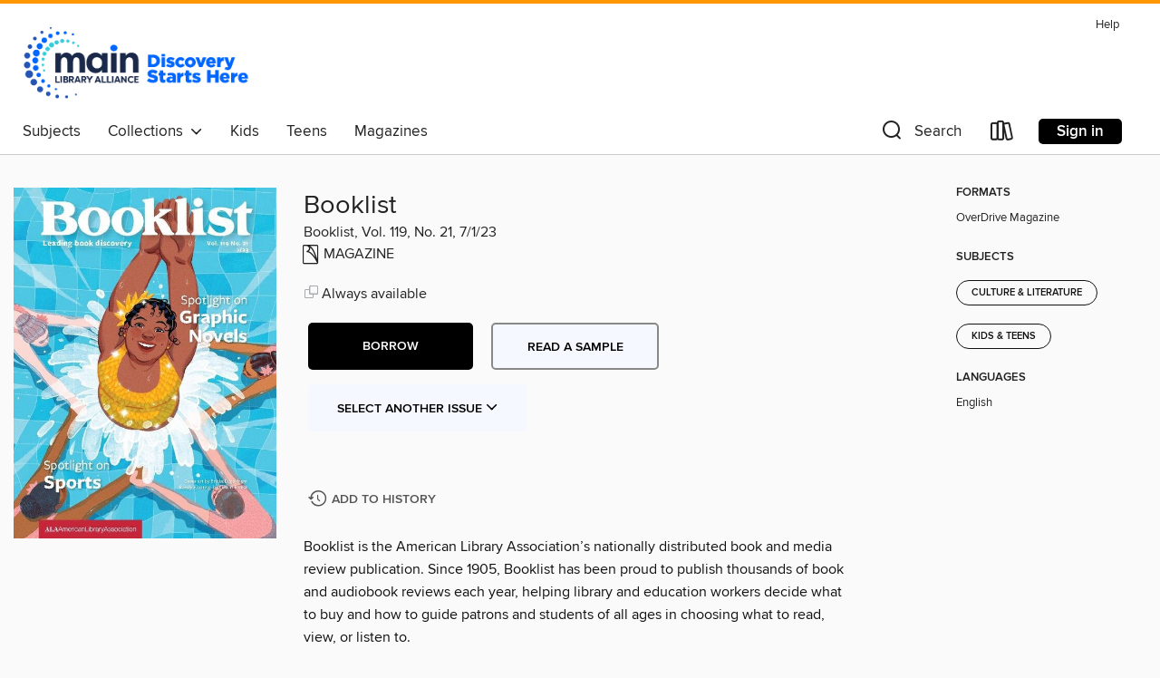

--- FILE ---
content_type: text/html; charset=utf-8
request_url: https://mainlib.overdrive.com/media/9977182
body_size: 51008
content:
<!DOCTYPE html>
<html lang="en" dir="ltr" class="no-js">
    <head>
        
    <link rel="canonical" href="/media/9977182" />
    <meta name="twitter:card" content="summary" />
    <meta name="twitter:title" property="og:title" content="Booklist"/>
    <meta property="og:url" content="https://mainlib.overdrive.com/media/9977182"/>
    <meta name="twitter:description" property="og:description" content="Booklist is the American Library Association’s nationally distributed book and media review publication. Since 1905, Booklist has been proud to publish thousands of book and audiobook reviews each year, helping library and education workers decide what to buy and how to guide patrons and students of..."/>
    <meta property="og:site_name" content="Main Library Alliance" />
    <meta name="twitter:site" content="@OverDriveLibs" />
    <meta name="twitter:image" property="og:image" content="https://img1.od-cdn.com/ImageType-100/11052-1/{05805DC0-5BEA-4432-8638-25F886061EEE}IMG100.JPG"/>
    <meta property="og:locale" content="en" />
    <meta name="description" content="Learn more about Booklist in the Main Library Alliance digital collection."/>

        <meta http-equiv="X-UA-Compatible" content="IE=edge,chrome=1">
<meta name="viewport" content="width=device-width, initial-scale=1.0 user-scalable=1">





    
        
        
            
        

        <title>Booklist - Main Library Alliance - OverDrive</title>
    


<link rel='shortcut icon' type='image/x-icon' href='https://lightning.od-cdn.com/static/img/favicon.bb86d660d3929b5c0c65389d6a8e8aba.ico' />


    
        <meta name="twitter:title" property="og:title" content="Main Library Alliance"/>
        <meta name="twitter:description" property="og:description" content="Browse, borrow, and enjoy titles from the Main Library Alliance digital collection."/>
        <meta name="twitter:image" property="og:image" content="https://thunder.cdn.overdrive.com/logo-resized/13964?1658515637"/>
        <meta property="og:url" content="/media/9977182"/>
        <meta name="twitter:card" content="summary" />
        <meta property="og:site_name" content="Main Library Alliance" />
        <meta name="twitter:site" content="@OverDriveLibs" />
        <meta property="og:locale" content="en" />
        
    
<!-- iOS smart app banner -->
    <meta name="apple-itunes-app" content="app-id=1076402606" />
    <!-- Google Play app banner -->
    <link rel="manifest" href="https://lightning.od-cdn.com/static/manifest.ed71e3d923d287cd1dce64ae0d3cc8b8.json">
    <meta name="google-play-app" content="app-id=com.overdrive.mobile.android.libby" />
    <!-- Windows Store app banner -->
    <meta name="msApplication-ID" content="2FA138F6.LibbybyOverDrive" />
    <meta name="msApplication-PackageFamilyName" content="2FA138F6.LibbybyOverDrive_daecb9042jmvt" />


        <link rel="stylesheet" type="text/css" href="https://lightning.od-cdn.com/static/vendor.bundle.min.5eabf64aeb625aca9acda7ccc8bb0256.css" onerror="cdnError(this)" />
        <link rel="stylesheet" type="text/css" href="https://lightning.od-cdn.com/static/app.bundle.min.0daacbc20b85e970d37a37fe3fc3b92b.css" onerror="cdnError(this)" />
        <link rel='shortcut icon' type='image/x-icon' href='https://lightning.od-cdn.com/static/img/favicon.bb86d660d3929b5c0c65389d6a8e8aba.ico' />

        
    <link rel="stylesheet" type="text/css" href="https://lightning.od-cdn.com/static/details.min.7d025fd20f5f8cb8c565a0579873c4f0.css" />

    <style>
        .sample-circle-icon {
            background:rgba(0,153,255, 0.8) !important;
        }
    </style>


        

<link rel="stylesheet" type="text/css" href="/assets/v3/css/45b2cd3100fbdebbdb6e3d5fa7e06ec7/colors.css?primary=%230099ff&primaryR=0&primaryG=153&primaryB=255&primaryFontColor=%23000&secondary=%23ff9800&secondaryR=255&secondaryG=152&secondaryB=0&secondaryFontColor=%23000&bannerIsSecondaryColor=false&defaultColor=%23222">

        <script>
    window.OverDrive = window.OverDrive || {};
    window.OverDrive.colors = {};
    window.OverDrive.colors.primary = "#0099ff";
    window.OverDrive.colors.secondary = "#ff9800";
    window.OverDrive.tenant = 120082;
    window.OverDrive.libraryName = "Main Library Alliance";
    window.OverDrive.advantageKey = "";
    window.OverDrive.libraryKey = "mainlib";
    window.OverDrive.accountIds = [-1];
    window.OverDrive.parentAccountKey = "mainlib";
    window.OverDrive.allFeatures = "";
    window.OverDrive.libraryConfigurations = {"autocomplete":{"enabled":true},"content-holds":{"enabled":true},"getACard":{"enabled":false},"backToMainCollectionLink":{"enabled":true},"promoteLibby":{"enabled":true},"switchToLibby":{"enabled":true},"disableOdAppAccess":{"enabled":true},"bannerIsSecondaryColor":{"enabled":false},"lexileScores":{"enabled":true},"atosLevels":{"enabled":true},"gradeLevels":{"enabled":true},"interestLevels":{"enabled":true},"readingHistory":{"enabled":true},"reciprocalLending":{"enabled":true},"OzoneAuthentication":{"enabled":true},"Notifications":{"enabled":true},"kindleFooter":{"enabled":true},"kindleNav":{"enabled":true},"kindleLoanFormatLimit":{"enabled":true},"kindleSearchOffer":{"enabled":true},"kindleLoanOffer":{"enabled":true},"sampleOnlyMode":{},"luckyDayMenuLink":{"enabled":false},"disableWishlist":{"enabled":false},"simplifiedNavigationBar":{"enabled":false},"geo-idc":{"enabled":false},"libby-footer-promo":{"enabled":false}};
    window.OverDrive.mediaItems = {"9977182":{"reserveId":"05805dc0-5bea-4432-8638-25f886061eee","subjects":[{"id":"1165","name":"Culture & Literature"},{"id":"1172","name":"Kids & Teens"}],"bisacCodes":[],"bisac":[],"levels":[],"creators":[],"languages":[{"id":"en","name":"English"}],"isBundledChild":false,"ratings":{"maturityLevel":{"id":"juvenile","name":"Juvenile"},"naughtyScore":{"id":"Juvenile","name":"Juvenile"}},"constraints":{"isDisneyEulaRequired":false},"reviewCounts":{"premium":0,"publisherSupplier":0},"isAvailable":true,"isPreReleaseTitle":false,"estimatedReleaseDate":"2023-07-12T00:00:00Z","sample":{"href":"https://samples.overdrive.com/?crid=05805dc0-5bea-4432-8638-25f886061eee&.epub-sample.overdrive.com"},"publisher":{"id":"310782","name":"American Library Association"},"series":"Booklist","description":"<p>Booklist is the American Library Association’s nationally distributed book and media review publication. Since 1905, Booklist has been proud to publish thousands of book and audiobook reviews each year, helping library and education workers decide what to buy and how to guide patrons and students of all ages in choosing what to read, view, or listen to.<b><p>WHAT IS A MEXIKID?</b><b><p>Booklist</b><b><p>Adult Nonfiction</b><b><p>High-Demand Hot List</b> &bull; Look for reviews of these high-demand titles in forthcoming issues of Booklist.<b><p>Spotlight on Sports</b><b><p>Top 10 Sports Books</b><b><p>Basketball</b><b><p>Adult Fiction</b><b><p>High-Demand Read-alikes</b> &bull; Crimes and Prejudice in London and the West Indies<b><p>Spotlight on Graphic Novels</b><b><p>Top 10 Graphic Novels</b><b><p>Talking with&#160;Jillian and Mariko Tamaki</b><b><p>THE WORLD OF DIGITAL MANGA</b> &bull; TITLES NOT (YET) AVAILABLE TO LIBRARIES YOU SHOULD KNOW ABOUT<b><p>Top 10 Middle-Grade Graphic Novels</b><b><p>Youth Nonfiction</b><b><p>SERIES NONFICTION SHOWCASE</b><b><p>Spotlight on Sports</b><b><p>Top 10 Sports Books for Youth</b><b><p>Trans and Nonbinary Athletes</b><b><p>Youth Fiction</b><b><p>Audio</b><b><p>Podcast Connection</b><b><p>Listen Up</b> &bull; Listen While You Work Out<b><p>Booklist Backlist</b> &bull; Missing Siblings","holdsCount":0,"isFastlane":false,"availabilityType":"always","isRecommendableToLibrary":true,"isOwned":true,"isHoldable":true,"isAdvantageFiltered":false,"visitorEligible":false,"juvenileEligible":false,"youngAdultEligible":false,"contentAccessLevels":0,"classifications":{},"type":{"id":"magazine","name":"Magazine"},"covers":{"cover150Wide":{"href":"https://img2.od-cdn.com/ImageType-150/11052-1/{05805DC0-5BEA-4432-8638-25F886061EEE}IMG150.JPG","height":200,"width":150,"primaryColor":{"hex":"#54C9EC","rgb":{"red":84,"green":201,"blue":236}},"isPlaceholderImage":false},"cover300Wide":{"href":"https://img1.od-cdn.com/ImageType-400/11052-1/{05805DC0-5BEA-4432-8638-25F886061EEE}IMG400.JPG","height":400,"width":300,"primaryColor":{"hex":"#52C5E4","rgb":{"red":82,"green":197,"blue":228}},"isPlaceholderImage":false},"cover510Wide":{"href":"https://img1.od-cdn.com/ImageType-100/11052-1/{05805DC0-5BEA-4432-8638-25F886061EEE}IMG100.JPG","height":680,"width":510,"primaryColor":{"hex":"#4DC6E1","rgb":{"red":77,"green":198,"blue":225}},"isPlaceholderImage":false}},"id":"9977182","firstCreatorId":0,"title":"Booklist","sortTitle":"Booklist","frequency":{"id":"5","name":"Every other week"},"pages":84,"parentMagazineTitleId":"8850441","edition":"Booklist, Vol. 119, No. 21, 7/1/23","publishDateText":"Jun 30 2023  8:00PM","formats":[{"identifiers":[{"type":"PublisherCatalogNumber","value":"40137-604867"}],"rights":[],"onSaleDateUtc":"2023-07-12T00:00:00+00:00","hasAudioSynchronizedText":false,"isBundleParent":false,"bundledContent":[],"sample":{"href":"https://samples.overdrive.com/?crid=05805dc0-5bea-4432-8638-25f886061eee&.epub-sample.overdrive.com"},"fulfillmentType":"bifocal","id":"magazine-overdrive","name":"OverDrive Magazine"}],"publisherAccount":{"id":"43284","name":"OverDrive Magazines"},"sampleIsODR":false,"recentIssues":{"items":[{"reserveId":"a1819d39-d362-4963-b829-e9b7bc07b177","subjects":[{"id":"1165","name":"Culture & Literature"},{"id":"1172","name":"Kids & Teens"}],"bisacCodes":[],"bisac":[],"levels":[],"creators":[],"languages":[{"id":"en","name":"English"}],"isBundledChild":false,"ratings":{"maturityLevel":{"id":"juvenile","name":"Juvenile"},"naughtyScore":{"id":"Juvenile","name":"Juvenile"}},"constraints":{"isDisneyEulaRequired":false},"reviewCounts":{"premium":0,"publisherSupplier":0},"isAvailable":true,"isPreReleaseTitle":false,"estimatedReleaseDate":"2026-01-08T10:00:00Z","sample":{"href":"https://samples.overdrive.com/?crid=a1819d39-d362-4963-b829-e9b7bc07b177&.epub-sample.overdrive.com"},"publisher":{"id":"310782","name":"American Library Association"},"series":"Booklist","description":"<p>Booklist is the American Library Association’s nationally distributed book and media review publication. Since 1905, Booklist has been proud to publish thousands of book and audiobook reviews each year, helping library and education workers decide what to buy and how to guide patrons and students of all ages in choosing what to read, view, or listen to.<b><p>Booklist</b><b><p>Letter from the Publisher / George Kendall</b><b><p>What Yiyun Li Wants You to Read</b> &bull; Thinking Women, Books that Argue Against the Conventional and Irresponsible Thinking that Women Simply Write about Feelings: A Reading List by Yiyun Li, Carnegie finalist for Things in Nature Merely Grow<b><p>Adult Nonfiction</b><b><p>High-Demand Hot List</b> &bull; Look for reviews of these high-demand titles in forthcoming issues of Booklist.<b><p>Spanish Sure Bets for Adults Winter 2026</b><b><p>High-Demand Read-alikes</b> &bull; Criminal Underworlds, Corruption, and People Fighting for the Truth<b><p>What Brian Goldstone Wants You to Read</b> &bull; On Looking Again: A Reading List by Brian Goldstone, Carnegie Medal finalist for There is No Place for Us: Working and Homeless in America<b><p>What M&#233;likah Abelmoumen Wants You to Read</b> &bull; Canadian and Québecois Books to Discover: A Reading List by Mélikah Abdelmoumen, Carnegie Medal finalist for Baldwin, Styron, and Me, translated by Catherine Khordoc<b><p>Adult Fiction</b><b><p>Read-alikes</b> &bull; Captivating and Provocative Short-Story Collections<b><p>What Megha Majumdar Wants You to Read</b> &bull; For the Pleasure of Plot: A reading list by Megha Majumdar, Carnegie finalist for A Guardian and a Thief<b><p>Top 10 Book-Group Books</b><b><p>Anatomy of a Top 10 List</b><b><p>Reading and Listening Together</b> &bull; Print and Audio Discussion Standouts<b><p>Self-Published Books Showcase</b><b><p>What Han Kang Wants You to Read</b> &bull; A Reading List by Han Kang, Carnegie Medal finalist for We Do Not Part<b><p>What Agustina Bazterrica Wants You to Read</b> &bull; Agustina’s Favorite Contemporary Books: A Reading List by Agustina Bazterrica, Carnegie Medal finalist for The Unworthy<b><p>Graphic Novels</b><b><p>How to read a Booklist review</b><b><p>Manga Essentials</b> &bull; Popular Shonen Read-alikes<b><p>Komi Can&#39;t Communicate</b><b><p>Youth Nonfiction</b><b><p>New SERIES NONFICTION SHOWCASE</b><b><p>High-Demand Hot List for Youth</b> &bull; Look for reviews of these high-demand titles in forthcoming issues of Booklist.<b><p>Youth Fiction</b><b><p>Benefits of the Bill Morris Seminar</b><b><p>Pop Culture Read-alikes K-POP DEMON HUNTERS</b><b><p>RA by Vibe</b><b><p>Spotlight on Early Reading</b><b><p>Top 10 Early Reader Comics</b><b><p>Elements of Engaging Nonfiction for Emerging Readers</b><b><p>Classics Corner</b> &bull; Classics Corner highlights new recordings of classic titles.<b><p>Audio</b><b><p>Top 10 Book Group Books on Audio</b><b><p>Listen Up</b> &bull; Alarming Abodes on Audio<b><p>Trade Secrets Why Audio?</b><b><p>Ears on Series Narrators</b><b><p>Listen Up</b> &bull; Vibrantly Voiced Adventures for Youth<b><p>Classics Corner</b> &bull; Classics Corner highlights new recordings of classic titles.<b><p>Booklist Backlist Senior Sleuths</b>","holdsCount":0,"isFastlane":false,"availabilityType":"always","isRecommendableToLibrary":true,"isOwned":true,"isHoldable":true,"isAdvantageFiltered":false,"visitorEligible":false,"juvenileEligible":false,"youngAdultEligible":false,"contentAccessLevels":0,"classifications":{},"type":{"id":"magazine","name":"Magazine"},"covers":{"cover150Wide":{"href":"https://img2.od-cdn.com/ImageType-150/11052-1/{A1819D39-D362-4963-B829-E9B7BC07B177}IMG150.JPG","height":200,"width":150,"primaryColor":{"hex":"#343C7A","rgb":{"red":52,"green":60,"blue":122}},"isPlaceholderImage":false},"cover300Wide":{"href":"https://img3.od-cdn.com/ImageType-400/11052-1/{A1819D39-D362-4963-B829-E9B7BC07B177}IMG400.JPG","height":400,"width":300,"primaryColor":{"hex":"#373B7A","rgb":{"red":55,"green":59,"blue":122}},"isPlaceholderImage":false},"cover510Wide":{"href":"https://img3.od-cdn.com/ImageType-100/11052-1/{A1819D39-D362-4963-B829-E9B7BC07B177}IMG100.JPG","height":680,"width":510,"primaryColor":{"hex":"#363871","rgb":{"red":54,"green":56,"blue":113}},"isPlaceholderImage":false}},"id":"12750026","firstCreatorId":0,"title":"Booklist","sortTitle":"Booklist","frequency":{"id":"5","name":"Every other week"},"pages":108,"parentMagazineTitleId":"8850441","edition":"Booklist, Vol. 122, No. 5, January 2026","publishDateText":"Jan  1 2026  6:54AM","formats":[{"identifiers":[{"type":"PublisherCatalogNumber","value":"40137-686908"}],"rights":[],"onSaleDateUtc":"2026-01-08T10:00:00+00:00","hasAudioSynchronizedText":false,"isBundleParent":false,"bundledContent":[],"sample":{"href":"https://samples.overdrive.com/?crid=a1819d39-d362-4963-b829-e9b7bc07b177&.epub-sample.overdrive.com"},"fulfillmentType":"bifocal","id":"magazine-overdrive","name":"OverDrive Magazine"}],"publisherAccount":{"id":"43284","name":"OverDrive Magazines"}},{"reserveId":"26605ce3-e3e4-479e-8e1b-25043b8a228f","subjects":[{"id":"1165","name":"Culture & Literature"},{"id":"1172","name":"Kids & Teens"}],"bisacCodes":[],"bisac":[],"levels":[],"creators":[],"languages":[{"id":"en","name":"English"}],"isBundledChild":false,"ratings":{"maturityLevel":{"id":"juvenile","name":"Juvenile"},"naughtyScore":{"id":"Juvenile","name":"Juvenile"}},"constraints":{"isDisneyEulaRequired":false},"reviewCounts":{"premium":0,"publisherSupplier":0},"isAvailable":true,"isPreReleaseTitle":false,"estimatedReleaseDate":"2025-12-03T10:00:00Z","sample":{"href":"https://samples.overdrive.com/?crid=26605ce3-e3e4-479e-8e1b-25043b8a228f&.epub-sample.overdrive.com"},"publisher":{"id":"310782","name":"American Library Association"},"series":"Booklist","description":"<p>Booklist is the American Library Association’s nationally distributed book and media review publication. Since 1905, Booklist has been proud to publish thousands of book and audiobook reviews each year, helping library and education workers decide what to buy and how to guide patrons and students of all ages in choosing what to read, view, or listen to.<b><p>Booklist</b><b><p>Letter from the Publisher / George Kendall</b><b><p>Editors’ Choice 2025</b><b><p>Adult Audio</b><b><p>Graphic Novels</b><b><p>Adult Books for Young Adults</b><b><p>Books for Youth</b><b><p>Youth Audio</b><b><p>Starred Reviews 2025</b><b><p>Humans vs. Earth</b><b><p>Investigating AI and its Repercussions</b><b><p>Echoes of Revolution</b><b><p>We Love Short-Story Collections</b><b><p>Fiction</b><b><p>Mysteries and Thrillers in Times Past</b><b><p>Happy Birthday, Jane!</b><b><p>Tales of Academia</b><b><p>Graphic Novels</b><b><p>Youth Nonfiction</b><b><p>Classroom Picks</b><b><p>Browseable Nonfiction</b><b><p>Youth Fiction</b><b><p>YA Multi-Timeline Tales</b><b><p>Between Life &amp; Death</b><b><p>So Tiny!</b><b><p>Adult Audio</b><b><p>Youth Audio</b><b><p>Adult Nonfiction</b><b><p>High-Demand Hot List</b> &bull; Look for reviews of these high-demand titles in forthcoming issues of Booklist.<b><p>The Legacy of Jane Goodall</b><b><p>Adult Fiction</b><b><p>Read-alikes</b> &bull; Historical Fiction about Women in the Gilded age<b><p>Youth Nonfiction</b><b><p>High-Demand Hot List for Youth</b> &bull; Look for reviews of these high-demand titles in forthcoming issues of Booklist.<b><p>Youth Fiction</b><b><p>Audio</b><b><p>Podcast Connection</b><b><p>Listen Up</b> &bull; New Narrators of Note<b><p>Classics Corner</b> &bull; Classics Corner highlights new recordings of classic titles.<b><p>Booklist Backlist</b> &bull; Best Personal Reading, Listening, and Watching","holdsCount":0,"isFastlane":false,"availabilityType":"always","isRecommendableToLibrary":true,"isOwned":true,"isHoldable":true,"isAdvantageFiltered":false,"visitorEligible":false,"juvenileEligible":false,"youngAdultEligible":false,"contentAccessLevels":0,"classifications":{},"type":{"id":"magazine","name":"Magazine"},"covers":{"cover150Wide":{"href":"https://img2.od-cdn.com/ImageType-150/11052-1/{26605CE3-E3E4-479E-8E1B-25043B8A228F}IMG150.JPG","height":200,"width":150,"primaryColor":{"hex":"#3F334B","rgb":{"red":63,"green":51,"blue":75}},"isPlaceholderImage":false},"cover300Wide":{"href":"https://img2.od-cdn.com/ImageType-400/11052-1/{26605CE3-E3E4-479E-8E1B-25043B8A228F}IMG400.JPG","height":400,"width":300,"primaryColor":{"hex":"#382F4A","rgb":{"red":56,"green":47,"blue":74}},"isPlaceholderImage":false},"cover510Wide":{"href":"https://img1.od-cdn.com/ImageType-100/11052-1/{26605CE3-E3E4-479E-8E1B-25043B8A228F}IMG100.JPG","height":680,"width":510,"primaryColor":{"hex":"#372E43","rgb":{"red":55,"green":46,"blue":67}},"isPlaceholderImage":false}},"id":"12620159","firstCreatorId":0,"title":"Booklist","sortTitle":"Booklist","frequency":{"id":"5","name":"Every other week"},"pages":148,"parentMagazineTitleId":"8850441","edition":"Booklist, Vol. 122, No. 4, December 2025","publishDateText":"Dec  1 2025  8:25AM","formats":[{"identifiers":[{"type":"PublisherCatalogNumber","value":"40137-686907"}],"rights":[],"onSaleDateUtc":"2025-12-03T10:00:00+00:00","hasAudioSynchronizedText":false,"isBundleParent":false,"bundledContent":[],"sample":{"href":"https://samples.overdrive.com/?crid=26605ce3-e3e4-479e-8e1b-25043b8a228f&.epub-sample.overdrive.com"},"fulfillmentType":"bifocal","id":"magazine-overdrive","name":"OverDrive Magazine"}],"publisherAccount":{"id":"43284","name":"OverDrive Magazines"}},{"reserveId":"8427d3fd-8939-4212-90c2-ad472777ef3b","subjects":[{"id":"1165","name":"Culture & Literature"},{"id":"1172","name":"Kids & Teens"}],"bisacCodes":[],"bisac":[],"levels":[],"creators":[],"languages":[{"id":"en","name":"English"}],"isBundledChild":false,"ratings":{"maturityLevel":{"id":"juvenile","name":"Juvenile"},"naughtyScore":{"id":"Juvenile","name":"Juvenile"}},"constraints":{"isDisneyEulaRequired":false},"reviewCounts":{"premium":0,"publisherSupplier":0},"isAvailable":true,"isPreReleaseTitle":false,"estimatedReleaseDate":"2025-11-05T10:00:00Z","sample":{"href":"https://samples.overdrive.com/?crid=8427d3fd-8939-4212-90c2-ad472777ef3b&.epub-sample.overdrive.com"},"publisher":{"id":"310782","name":"American Library Association"},"series":"Booklist","description":"<p>Booklist is the American Library Association’s nationally distributed book and media review publication. Since 1905, Booklist has been proud to publish thousands of book and audiobook reviews each year, helping library and education workers decide what to buy and how to guide patrons and students of all ages in choosing what to read, view, or listen to.<b><p>Booklist</b><b><p>Letter from the Publisher/George Kendall</b><b><p>Adult Nonfiction</b><b><p>High-Demand Hot List</b> &bull; Look for reviews of these high-demand titles in forthcoming issues of Booklist.<b><p>Focus on Business</b><b><p>Family History Memoirs</b><b><p>Focus on Family Life &amp; Self Help</b><b><p>Adult Fiction</b><b><p>Self-Published Books Showcase</b><b><p>Spotlight on First Novels</b><b><p>Adult Debuts from YA Authors</b><b><p>Top 10 First Novels</b><b><p>Graphic Novels</b><b><p>MANGA ESSENTIALS&#160;Video Game Adaptations for All Ages</b><b><p>Ichi the Witch</b> &bull; In a world of witches, only one man has acquired majik<b><p>Top 10 Debut Graphic Novels for Youth</b><b><p>Youth Nonfiction</b><b><p>Continuing SERIES NONFICTION SHOWCASE</b><b><p>Spotlight on First Novels</b><b><p>NEW VOICES of 2025</b><b><p>Youth Debuts from Adult Authors</b><b><p>High-Demand Hot List for Youth</b> &bull; Look for reviews of these high-demand titles in forthcoming issues of Booklist.<b><p>Youth Fiction</b><b><p>Focus on Board Books</b><b><p>Spotlight on Early Reading</b><b><p>Top 10 Early Reading</b><b><p>Spanish Language Sure Bets Beginning Readers</b><b><p>Read-alike Round Up&#160;Early Reading</b><b><p>Audio</b><b><p>Listen-alikes&#160;Finding Lost by Holly Goldberg Sloan</b><b><p>Business Books on Audio</b><b><p>Classics Corner</b> &bull; Classics Corner highlights new recordings of classic titles.<b><p>Spotlight on First Novels</b><b><p>Top 10 First Novels on Audio</b><b><p>Booklist Backlist</b> &bull; Stories of Immigration in Life and Fiction","holdsCount":0,"isFastlane":false,"availabilityType":"always","isRecommendableToLibrary":true,"isOwned":true,"isHoldable":true,"isAdvantageFiltered":false,"visitorEligible":false,"juvenileEligible":false,"youngAdultEligible":false,"contentAccessLevels":0,"classifications":{},"type":{"id":"magazine","name":"Magazine"},"covers":{"cover150Wide":{"href":"https://img2.od-cdn.com/ImageType-150/11052-1/{8427D3FD-8939-4212-90C2-AD472777EF3B}IMG150.JPG","height":200,"width":150,"primaryColor":{"hex":"#F8CBC5","rgb":{"red":248,"green":203,"blue":197}},"isPlaceholderImage":false},"cover300Wide":{"href":"https://img2.od-cdn.com/ImageType-400/11052-1/{8427D3FD-8939-4212-90C2-AD472777EF3B}IMG400.JPG","height":400,"width":300,"primaryColor":{"hex":"#F7CCC6","rgb":{"red":247,"green":204,"blue":198}},"isPlaceholderImage":false},"cover510Wide":{"href":"https://img1.od-cdn.com/ImageType-100/11052-1/{8427D3FD-8939-4212-90C2-AD472777EF3B}IMG100.JPG","height":680,"width":510,"primaryColor":{"hex":"#F8CBC5","rgb":{"red":248,"green":203,"blue":197}},"isPlaceholderImage":false}},"id":"12527670","firstCreatorId":0,"title":"Booklist","sortTitle":"Booklist","frequency":{"id":"5","name":"Every other week"},"pages":116,"parentMagazineTitleId":"8850441","edition":"Booklist, Vol. 122, No. 3, November 2025","publishDateText":"Nov  1 2025  2:44AM","formats":[{"identifiers":[{"type":"PublisherCatalogNumber","value":"40137-686906"}],"rights":[],"onSaleDateUtc":"2025-11-05T10:00:00+00:00","hasAudioSynchronizedText":false,"isBundleParent":false,"bundledContent":[],"sample":{"href":"https://samples.overdrive.com/?crid=8427d3fd-8939-4212-90c2-ad472777ef3b&.epub-sample.overdrive.com"},"fulfillmentType":"bifocal","id":"magazine-overdrive","name":"OverDrive Magazine"}],"publisherAccount":{"id":"43284","name":"OverDrive Magazines"}},{"reserveId":"1428f0a3-b31f-4209-ada0-7154c05380ec","subjects":[{"id":"1165","name":"Culture & Literature"},{"id":"1172","name":"Kids & Teens"}],"bisacCodes":[],"bisac":[],"levels":[],"creators":[],"languages":[{"id":"en","name":"English"}],"isBundledChild":false,"ratings":{"maturityLevel":{"id":"juvenile","name":"Juvenile"},"naughtyScore":{"id":"Juvenile","name":"Juvenile"}},"constraints":{"isDisneyEulaRequired":false},"reviewCounts":{"premium":0,"publisherSupplier":0},"isAvailable":true,"isPreReleaseTitle":false,"estimatedReleaseDate":"2025-10-01T10:00:00Z","sample":{"href":"https://samples.overdrive.com/?crid=1428f0a3-b31f-4209-ada0-7154c05380ec&.epub-sample.overdrive.com"},"publisher":{"id":"310782","name":"American Library Association"},"series":"Booklist","description":"<p>Booklist is the American Library Association’s nationally distributed book and media review publication. Since 1905, Booklist has been proud to publish thousands of book and audiobook reviews each year, helping library and education workers decide what to buy and how to guide patrons and students of all ages in choosing what to read, view, or listen to.<b><p>Booklist</b><b><p>Letter from the Publisher / George Kendall</b><b><p>Adult Nonfiction</b><b><p>High-Demand Hot List</b> &bull; Look for reviews of these high-demand titles in forthcoming issues of Booklist.<b><p>Focus on Crafts &amp; Gardening</b><b><p>Fall Travel Guides, 2025</b><b><p>Spotlight on the Arts</b><b><p>Broadway Musicals</b><b><p>Top 10 Arts Books</b><b><p>Adult Fiction</b><b><p>Novels about Real-Life Artists</b><b><p>Self-Published Books Showcase</b><b><p>Graphic Novels</b><b><p>Manga Essentials&#160;Crafts &amp; Hobbies</b><b><p>Youth Nonfiction</b><b><p>Spotlight on Series Nonfiction</b><b><p>Spanish Series Nonfiction Preview: Fall 2025</b><b><p>Top 10 Series on Ancient Civilizations</b><b><p>ANCIENT CIVILIZATIONS IN SERIES NONFICTION</b><b><p>Spotlight on the Arts</b><b><p>Top 10 Arts Books for Youth</b><b><p>Talking With: Brian Lies</b><b><p>Unconventional Picture-Book Illustrations</b><b><p>High-Demand Hot List for Youth</b> &bull; Look for reviews of these high-demand titles in forthcoming issues of Booklist.<b><p>Youth Fiction</b><b><p>Audio</b><b><p>Podcast Connection</b><b><p>Listen-alikes</b> &bull; Songs for Other People’s Weddings<b><p>Classics Corner</b> &bull; Classics Corner highlights new recordings of classic titles.<b><p>Booklist Backlist</b> &bull; Japanese and Korean Healing Fiction","holdsCount":0,"isFastlane":false,"availabilityType":"always","isRecommendableToLibrary":true,"isOwned":true,"isHoldable":true,"isAdvantageFiltered":false,"visitorEligible":false,"juvenileEligible":false,"youngAdultEligible":false,"contentAccessLevels":0,"classifications":{},"type":{"id":"magazine","name":"Magazine"},"covers":{"cover150Wide":{"href":"https://img1.od-cdn.com/ImageType-150/11052-1/{1428F0A3-B31F-4209-ADA0-7154C05380EC}IMG150.JPG","height":200,"width":150,"primaryColor":{"hex":"#8FAEC0","rgb":{"red":143,"green":174,"blue":192}},"isPlaceholderImage":false},"cover300Wide":{"href":"https://img3.od-cdn.com/ImageType-400/11052-1/{1428F0A3-B31F-4209-ADA0-7154C05380EC}IMG400.JPG","height":400,"width":300,"primaryColor":{"hex":"#91B5C5","rgb":{"red":145,"green":181,"blue":197}},"isPlaceholderImage":false},"cover510Wide":{"href":"https://img1.od-cdn.com/ImageType-100/11052-1/{1428F0A3-B31F-4209-ADA0-7154C05380EC}IMG100.JPG","height":680,"width":510,"primaryColor":{"hex":"#95B2C4","rgb":{"red":149,"green":178,"blue":196}},"isPlaceholderImage":false}},"id":"12373105","firstCreatorId":0,"title":"Booklist","sortTitle":"Booklist","frequency":{"id":"5","name":"Every other week"},"pages":124,"parentMagazineTitleId":"8850441","edition":"Booklist, Vol. 122, No. 2, October 2025","publishDateText":"Oct  1 2025  3:55PM","formats":[{"identifiers":[{"type":"PublisherCatalogNumber","value":"40137-686905"}],"rights":[],"onSaleDateUtc":"2025-10-01T10:00:00+00:00","hasAudioSynchronizedText":false,"isBundleParent":false,"bundledContent":[],"sample":{"href":"https://samples.overdrive.com/?crid=1428f0a3-b31f-4209-ada0-7154c05380ec&.epub-sample.overdrive.com"},"fulfillmentType":"bifocal","id":"magazine-overdrive","name":"OverDrive Magazine"}],"publisherAccount":{"id":"43284","name":"OverDrive Magazines"}},{"reserveId":"1a11590c-0802-48f9-90ec-1bdb8af0fd6c","subjects":[{"id":"1165","name":"Culture & Literature"},{"id":"1172","name":"Kids & Teens"}],"bisacCodes":[],"bisac":[],"levels":[],"creators":[],"languages":[{"id":"en","name":"English"}],"isBundledChild":false,"ratings":{"maturityLevel":{"id":"juvenile","name":"Juvenile"},"naughtyScore":{"id":"Juvenile","name":"Juvenile"}},"constraints":{"isDisneyEulaRequired":false},"reviewCounts":{"premium":0,"publisherSupplier":0},"isAvailable":true,"isPreReleaseTitle":false,"estimatedReleaseDate":"2025-09-03T10:00:00Z","sample":{"href":"https://samples.overdrive.com/?crid=1a11590c-0802-48f9-90ec-1bdb8af0fd6c&.epub-sample.overdrive.com"},"publisher":{"id":"310782","name":"American Library Association"},"series":"Booklist","description":"<p>Booklist is the American Library Association’s nationally distributed book and media review publication. Since 1905, Booklist has been proud to publish thousands of book and audiobook reviews each year, helping library and education workers decide what to buy and how to guide patrons and students of all ages in choosing what to read, view, or listen to.<b><p>Booklist</b><b><p>Letter from the Publisher / George Kendall</b><b><p>Adult Nonfiction</b><b><p>High-Demand Hot List</b> &bull; Look for reviews of these high-demand titles in forthcoming issues of Booklist.<b><p>Fighting the Good Fight</b><b><p>THE BOOKLIST INTERVIEW NADIA LATIF AND WALTER MOSLEY</b><b><p>Spotlight on Food</b> &bull; Art from Serving Up.<b><p>Top 10 Food Books</b><b><p>Trade Secrets</b> &bull; Cookbook Club<b><p>Adult Fiction</b><b><p>Women in Translation</b><b><p>Self-Published Books Showcase</b><b><p>Spotlight on Romance</b> &bull; Art from With Stars in Her Eyes.<b><p>Western Romances</b> &bull; Art from The Bachelor Cowboy.<b><p>Top 10 Romance Debuts</b><b><p>Top 10 Romance Novels</b><b><p>Holiday Romance Roundup</b><b><p>Graphic Novels</b><b><p>MANGA ESSENTIALS&#160;An Appetite for Love</b><b><p>New Romance Graphic Novels</b><b><p>Youth Nonfiction</b><b><p>Understanding Propaganda</b><b><p>The Power of Unplugging</b><b><p>Fall 2025&#160;Series Nonfiction Preview</b><b><p>Focus on Food</b> &bull; Art by Felicia Liang from A Very Asian Guide to Taiwanese Food.<b><p>Read-alikes</b> &bull; Get Kids Cooking<b><p>Youth Fiction</b><b><p>High-Demand Hot List for Youth</b> &bull; Look for reviews of these high-demand titles in forthcoming issues of Booklist.<b><p>Spotlight on Romance</b> &bull; Art from Fireblooms.<b><p>Foodie Rival Romance</b><b><p>Top 10 Romance for Youth</b><b><p>Tween Romance</b><b><p>Fall 2025&#160;Youth Preview</b><b><p>Audio</b><b><p>New Romance on Audio</b><b><p>Top 10 Romance Novels on Audio</b><b><p>Sure Bets in Spanish Language Nonfiction Audio</b><b><p>Classics Corner</b> &bull; Classics Corner highlights new recordings of classic titles.<b><p>Trade Secrets</b> &bull; It’s Only a Translation<b><p>Fall 2025&#160;Audiobook Preview</b><b><p>Booklist Backlist</b> &bull; Mid-Autumn Festival","holdsCount":0,"isFastlane":false,"availabilityType":"always","isRecommendableToLibrary":true,"isOwned":true,"isHoldable":true,"isAdvantageFiltered":false,"visitorEligible":false,"juvenileEligible":false,"youngAdultEligible":false,"contentAccessLevels":0,"classifications":{},"type":{"id":"magazine","name":"Magazine"},"covers":{"cover150Wide":{"href":"https://img3.od-cdn.com/ImageType-150/11052-1/{1A11590C-0802-48F9-90EC-1BDB8AF0FD6C}IMG150.JPG","height":200,"width":150,"primaryColor":{"hex":"#F27022","rgb":{"red":242,"green":112,"blue":34}},"isPlaceholderImage":false},"cover300Wide":{"href":"https://img2.od-cdn.com/ImageType-400/11052-1/{1A11590C-0802-48F9-90EC-1BDB8AF0FD6C}IMG400.JPG","height":400,"width":300,"primaryColor":{"hex":"#F27022","rgb":{"red":242,"green":112,"blue":34}},"isPlaceholderImage":false},"cover510Wide":{"href":"https://img3.od-cdn.com/ImageType-100/11052-1/{1A11590C-0802-48F9-90EC-1BDB8AF0FD6C}IMG100.JPG","height":680,"width":510,"primaryColor":{"hex":"#F27022","rgb":{"red":242,"green":112,"blue":34}},"isPlaceholderImage":false}},"id":"12283494","firstCreatorId":0,"title":"Booklist","sortTitle":"Booklist","frequency":{"id":"5","name":"Every other week"},"pages":148,"parentMagazineTitleId":"8850441","edition":"Booklist, Vol. 122, No. 1, September 2025","publishDateText":"Sep  1 2025  4:25AM","formats":[{"identifiers":[{"type":"PublisherCatalogNumber","value":"40137-686904"}],"rights":[],"onSaleDateUtc":"2025-09-03T10:00:00+00:00","hasAudioSynchronizedText":false,"isBundleParent":false,"bundledContent":[],"sample":{"href":"https://samples.overdrive.com/?crid=1a11590c-0802-48f9-90ec-1bdb8af0fd6c&.epub-sample.overdrive.com"},"fulfillmentType":"bifocal","id":"magazine-overdrive","name":"OverDrive Magazine"}],"publisherAccount":{"id":"43284","name":"OverDrive Magazines"}},{"reserveId":"8b472013-acd9-4631-bec8-041ffcb2867d","subjects":[{"id":"1165","name":"Culture & Literature"},{"id":"1172","name":"Kids & Teens"}],"bisacCodes":[],"bisac":[],"levels":[],"creators":[],"languages":[{"id":"en","name":"English"}],"isBundledChild":false,"ratings":{"maturityLevel":{"id":"juvenile","name":"Juvenile"},"naughtyScore":{"id":"Juvenile","name":"Juvenile"}},"constraints":{"isDisneyEulaRequired":false},"reviewCounts":{"premium":0,"publisherSupplier":0},"isAvailable":true,"isPreReleaseTitle":false,"estimatedReleaseDate":"2025-08-06T10:00:00Z","sample":{"href":"https://samples.overdrive.com/?crid=8b472013-acd9-4631-bec8-041ffcb2867d&.epub-sample.overdrive.com"},"publisher":{"id":"310782","name":"American Library Association"},"series":"Booklist","description":"<p>Booklist is the American Library Association’s nationally distributed book and media review publication. Since 1905, Booklist has been proud to publish thousands of book and audiobook reviews each year, helping library and education workers decide what to buy and how to guide patrons and students of all ages in choosing what to read, view, or listen to.<b><p>Booklist</b><b><p>Letter from the Publisher / George Kendall</b><b><p>Adult Nonfiction</b><b><p>High-Demand Hot List</b> &bull; Look for reviews of these high-demand titles in forthcoming issues of Booklist.<b><p>Spotlight on Biographies &amp; Memoirs</b><b><p>WRITERS &amp; READERS On the Joys and Endless Work of Biography</b><b><p>Top 10 Biographies</b><b><p>Top 10 Memoirs</b><b><p>High-Demand Read-alikes Mothers and Motherland</b><b><p>Adult Fiction</b><b><p>High-Demand Read-alikes School Days for Adults</b><b><p>High-Demand Read-alikes Un-puzzling Parents</b><b><p>Self-Published Books Showcase</b><b><p>Graphic Novels</b><b><p>Top 10 Graphic Biographies &amp; Memoirs</b><b><p>MANGA ESSENTIALS</b> &bull; Expanding Manga Memoir Collections<b><p>WRITERS &amp; READERS On Memoir</b><b><p>New Graphic Biographies</b><b><p>Youth Nonfiction</b><b><p>SERIES NONFICTION SHOWCASE</b><b><p>Spotlight on Biographies &amp; Memoirs</b><b><p>Top 10 Biographies &amp; Memoirs for Youth</b><b><p>Elementary- School Biographies of Native Women</b><b><p>High-Demand Hot List for Youth</b> &bull; Look for reviews of these high-demand titles in forthcoming issues of Booklist.<b><p>Youth Fiction</b><b><p>MONSTERS OUT OF THE CLOSET</b> &bull; A Queer YA Horror Roundtable<b><p>High-Demand Read-alikes ND Stevenson’s Scarlet Morning</b><b><p>High-Demand Read-alikes Rebecca Stead’s The Experiment</b><b><p>High-Demand Read-alikes Katherine Applegate’s Pocket Bear</b><b><p>Focus on Celebrations</b><b><p>Audio</b><b><p>New Biographies &amp; Memoirs on Audio</b><b><p>Top 10 Biographies &amp; Memoirs on Audio</b><b><p>Booklist Backlist</b> &bull; Self-Published Hits Lead to Big Publishing Deals","holdsCount":0,"isFastlane":false,"availabilityType":"always","isRecommendableToLibrary":true,"isOwned":true,"isHoldable":true,"isAdvantageFiltered":false,"visitorEligible":false,"juvenileEligible":false,"youngAdultEligible":false,"contentAccessLevels":0,"classifications":{},"type":{"id":"magazine","name":"Magazine"},"covers":{"cover150Wide":{"href":"https://img2.od-cdn.com/ImageType-150/11052-1/{8B472013-ACD9-4631-BEC8-041FFCB2867D}IMG150.JPG","height":200,"width":150,"primaryColor":{"hex":"#0D1B00","rgb":{"red":13,"green":27,"blue":0}},"isPlaceholderImage":false},"cover300Wide":{"href":"https://img1.od-cdn.com/ImageType-400/11052-1/{8B472013-ACD9-4631-BEC8-041FFCB2867D}IMG400.JPG","height":400,"width":300,"primaryColor":{"hex":"#2C3C21","rgb":{"red":44,"green":60,"blue":33}},"isPlaceholderImage":false},"cover510Wide":{"href":"https://img1.od-cdn.com/ImageType-100/11052-1/{8B472013-ACD9-4631-BEC8-041FFCB2867D}IMG100.JPG","height":680,"width":510,"primaryColor":{"hex":"#506135","rgb":{"red":80,"green":97,"blue":53}},"isPlaceholderImage":false}},"id":"12169417","firstCreatorId":0,"title":"Booklist","sortTitle":"Booklist","frequency":{"id":"5","name":"Every other week"},"pages":124,"parentMagazineTitleId":"8850441","edition":"Booklist, Vol. 121, No. 22, August 2025","publishDateText":"Aug  1 2025  3:31AM","formats":[{"identifiers":[{"type":"PublisherCatalogNumber","value":"40137-686903"}],"rights":[],"onSaleDateUtc":"2025-08-06T10:00:00+00:00","hasAudioSynchronizedText":false,"isBundleParent":false,"bundledContent":[],"sample":{"href":"https://samples.overdrive.com/?crid=8b472013-acd9-4631-bec8-041ffcb2867d&.epub-sample.overdrive.com"},"fulfillmentType":"bifocal","id":"magazine-overdrive","name":"OverDrive Magazine"}],"publisherAccount":{"id":"43284","name":"OverDrive Magazines"}},{"reserveId":"6273a765-5e06-4d2c-a2d6-c8100118b08f","subjects":[{"id":"1165","name":"Culture & Literature"},{"id":"1172","name":"Kids & Teens"}],"bisacCodes":[],"bisac":[],"levels":[],"creators":[],"languages":[{"id":"en","name":"English"}],"isBundledChild":false,"ratings":{"maturityLevel":{"id":"juvenile","name":"Juvenile"},"naughtyScore":{"id":"Juvenile","name":"Juvenile"}},"constraints":{"isDisneyEulaRequired":false},"reviewCounts":{"premium":0,"publisherSupplier":0},"isAvailable":true,"isPreReleaseTitle":false,"estimatedReleaseDate":"2025-07-02T10:00:00Z","sample":{"href":"https://samples.overdrive.com/?crid=6273a765-5e06-4d2c-a2d6-c8100118b08f&.epub-sample.overdrive.com"},"publisher":{"id":"310782","name":"American Library Association"},"series":"Booklist","description":"<p>Booklist is the American Library Association’s nationally distributed book and media review publication. Since 1905, Booklist has been proud to publish thousands of book and audiobook reviews each year, helping library and education workers decide what to buy and how to guide patrons and students of all ages in choosing what to read, view, or listen to.<b><p>Booklist</b><b><p>From the Editor</b><b><p>State of Comics Librarianship</b><b><p>Readers’ Advisory for Readers New to Comics</b><b><p>Dear Librarians</b><b><p>Beyond a Core Collection</b><b><p>The Appeal of the Real</b> &bull; Graphic Memoirs for Teens<b><p>Combatting Self-Censorship in a Conservative Community</b><b><p>Manhua in Print</b><b><p>Wait, You’ve Got WHAT in Your Graphic Medicine Collection?</b><b><p>Zines as Graphic Medicine</b> &bull; A Program for Library Workers<b><p>Untangled</b><b><p>The New Underground</b><b><p>From Webcomics to Print, and Vice Versa</b><b><p>A Cat Manga for Every Reader</b>","holdsCount":0,"isFastlane":false,"availabilityType":"always","isRecommendableToLibrary":true,"isOwned":true,"isHoldable":true,"isAdvantageFiltered":false,"visitorEligible":false,"juvenileEligible":false,"youngAdultEligible":false,"contentAccessLevels":0,"classifications":{},"type":{"id":"magazine","name":"Magazine"},"covers":{"cover150Wide":{"href":"https://img1.od-cdn.com/ImageType-150/11052-1/{6273A765-5E06-4D2C-A2D6-C8100118B08F}IMG150.JPG","height":200,"width":150,"primaryColor":{"hex":"#6A5B7A","rgb":{"red":106,"green":91,"blue":122}},"isPlaceholderImage":false},"cover300Wide":{"href":"https://img2.od-cdn.com/ImageType-400/11052-1/{6273A765-5E06-4D2C-A2D6-C8100118B08F}IMG400.JPG","height":400,"width":300,"primaryColor":{"hex":"#6B5A7C","rgb":{"red":107,"green":90,"blue":124}},"isPlaceholderImage":false},"cover510Wide":{"href":"https://img3.od-cdn.com/ImageType-100/11052-1/{6273A765-5E06-4D2C-A2D6-C8100118B08F}IMG100.JPG","height":680,"width":510,"primaryColor":{"hex":"#6B5A7C","rgb":{"red":107,"green":90,"blue":124}},"isPlaceholderImage":false}},"id":"12060529","firstCreatorId":0,"title":"Booklist","sortTitle":"Booklist","frequency":{"id":"5","name":"Every other week"},"pages":44,"parentMagazineTitleId":"8850441","edition":"Booklist's Guide to Graphic Novels in Libraries, July 2025","publishDateText":"Jul  1 2025  1:55PM","formats":[{"identifiers":[{"type":"PublisherCatalogNumber","value":"40137-686902"}],"rights":[],"onSaleDateUtc":"2025-07-02T10:00:00+00:00","hasAudioSynchronizedText":false,"isBundleParent":false,"bundledContent":[],"sample":{"href":"https://samples.overdrive.com/?crid=6273a765-5e06-4d2c-a2d6-c8100118b08f&.epub-sample.overdrive.com"},"fulfillmentType":"bifocal","id":"magazine-overdrive","name":"OverDrive Magazine"}],"publisherAccount":{"id":"43284","name":"OverDrive Magazines"}},{"reserveId":"4ac305c9-7cb2-4828-a321-ca47c961e26b","subjects":[{"id":"1165","name":"Culture & Literature"},{"id":"1172","name":"Kids & Teens"}],"bisacCodes":[],"bisac":[],"levels":[],"creators":[],"languages":[{"id":"en","name":"English"}],"isBundledChild":false,"ratings":{"maturityLevel":{"id":"juvenile","name":"Juvenile"},"naughtyScore":{"id":"Juvenile","name":"Juvenile"}},"constraints":{"isDisneyEulaRequired":false},"reviewCounts":{"premium":0,"publisherSupplier":0},"isAvailable":true,"isPreReleaseTitle":false,"estimatedReleaseDate":"2025-07-02T10:00:00Z","sample":{"href":"https://samples.overdrive.com/?crid=4ac305c9-7cb2-4828-a321-ca47c961e26b&.epub-sample.overdrive.com"},"publisher":{"id":"310782","name":"American Library Association"},"series":"Booklist","description":"<p>Booklist is the American Library Association’s nationally distributed book and media review publication. Since 1905, Booklist has been proud to publish thousands of book and audiobook reviews each year, helping library and education workers decide what to buy and how to guide patrons and students of all ages in choosing what to read, view, or listen to.<b><p>Booklist</b><b><p>Letter from the Publisher / George Kendall</b><b><p>Adult Nonfiction</b><b><p>High-Demand Hot List</b> &bull; Look for reviews of these high-demand titles in forthcoming issues of Booklist.<b><p>Spanish Sure Bets for Adult Readers</b> &bull; Summer 2025<b><p>Adult</b> &bull; Art from Globetrotter.<b><p>Top 10 Sports Books</b><b><p>Fun &amp; Games</b><b><p>Adult Fiction</b><b><p>Trade Secrets</b> &bull; From BookTok to Book Talk<b><p>Spotlight on Graphic Novels</b><b><p>Top 10 Manga for Adults &amp; Older Teens</b><b><p>Head over Heels for Heartstopper</b><b><p>Top 10 Manga for Children &amp; Tweens</b><b><p>Graphic Novels as Audio Adaptation</b><b><p>Youth Nonfiction</b><b><p>SERIES NONFICTION SHOWCASE</b><b><p>Youth</b><b><p>Top 10 Sports Books for Youth</b><b><p>Sapphic Sports Romance</b><b><p>Nerd Sports</b><b><p>Youth Fiction</b><b><p>High-Demand Hot List for Youth</b> &bull; Look for reviews of these high-demand titles in forthcoming issues of Booklist.<b><p>Spanish Sure Bets for Youth</b><b><p>Audio</b><b><p>Listen Up&#160;30 Minutes a Day</b><b><p>Graphic Novels on Audio</b><b><p>Booklist Backlist</b> &bull; Weird Austen","holdsCount":0,"isFastlane":false,"availabilityType":"always","isRecommendableToLibrary":true,"isOwned":true,"isHoldable":true,"isAdvantageFiltered":false,"visitorEligible":false,"juvenileEligible":false,"youngAdultEligible":false,"contentAccessLevels":0,"classifications":{},"type":{"id":"magazine","name":"Magazine"},"covers":{"cover150Wide":{"href":"https://img1.od-cdn.com/ImageType-150/11052-1/{4AC305C9-7CB2-4828-A321-CA47C961E26B}IMG150.JPG","height":200,"width":150,"primaryColor":{"hex":"#C7A7B2","rgb":{"red":199,"green":167,"blue":178}},"isPlaceholderImage":false},"cover300Wide":{"href":"https://img3.od-cdn.com/ImageType-400/11052-1/{4AC305C9-7CB2-4828-A321-CA47C961E26B}IMG400.JPG","height":400,"width":300,"primaryColor":{"hex":"#C4A9B0","rgb":{"red":196,"green":169,"blue":176}},"isPlaceholderImage":false},"cover510Wide":{"href":"https://img1.od-cdn.com/ImageType-100/11052-1/{4AC305C9-7CB2-4828-A321-CA47C961E26B}IMG100.JPG","height":680,"width":510,"primaryColor":{"hex":"#C6A7B6","rgb":{"red":198,"green":167,"blue":182}},"isPlaceholderImage":false}},"id":"12067757","firstCreatorId":0,"title":"Booklist","sortTitle":"Booklist","frequency":{"id":"5","name":"Every other week"},"pages":100,"parentMagazineTitleId":"8850441","edition":"Booklist, Vol. 121, No. 21, July 2025","publishDate":"2025-07-01T00:00:00Z","publishDateText":"Jul  1 2025 11:04AM","formats":[{"identifiers":[{"type":"PublisherCatalogNumber","value":"40137-686901"}],"rights":[],"onSaleDateUtc":"2025-07-02T10:00:00+00:00","hasAudioSynchronizedText":false,"isBundleParent":false,"bundledContent":[],"sample":{"href":"https://samples.overdrive.com/?crid=4ac305c9-7cb2-4828-a321-ca47c961e26b&.epub-sample.overdrive.com"},"fulfillmentType":"bifocal","id":"magazine-overdrive","name":"OverDrive Magazine"}],"publisherAccount":{"id":"43284","name":"OverDrive Magazines"}},{"reserveId":"2f19b2ab-7ca4-4f5f-9ef4-0ac2233c7eb3","subjects":[{"id":"1165","name":"Culture & Literature"},{"id":"1172","name":"Kids & Teens"}],"bisacCodes":[],"bisac":[],"levels":[],"creators":[],"languages":[{"id":"en","name":"English"}],"isBundledChild":false,"ratings":{"maturityLevel":{"id":"juvenile","name":"Juvenile"},"naughtyScore":{"id":"Juvenile","name":"Juvenile"}},"constraints":{"isDisneyEulaRequired":false},"reviewCounts":{"premium":0,"publisherSupplier":0},"isAvailable":true,"isPreReleaseTitle":false,"estimatedReleaseDate":"2025-06-04T10:00:00Z","sample":{"href":"https://samples.overdrive.com/?crid=2f19b2ab-7ca4-4f5f-9ef4-0ac2233c7eb3&.epub-sample.overdrive.com"},"publisher":{"id":"310782","name":"American Library Association"},"series":"Booklist","description":"<p>Booklist is the American Library Association’s nationally distributed book and media review publication. Since 1905, Booklist has been proud to publish thousands of book and audiobook reviews each year, helping library and education workers decide what to buy and how to guide patrons and students of all ages in choosing what to read, view, or listen to.<b><p>Booklist</b><b><p>Letter from the Publisher/George Kendall</b> &bull; June 1 &amp; 15, 2025 Volume 121, Issue 19/20<b><p>Adult Nonfiction</b><b><p>High-Demand Hot List</b> &bull; Look for reviews of these high-demand titles in forthcoming issues of Booklist.<b><p>The Booklist Carnegie Medal Interview Kevin Fadarko</b><b><p>Focus on Science &amp; Technology</b><b><p>Adult Fiction</b><b><p>The Booklist Carnegie Medal Interview Percival Everett</b><b><p>Self-Published Books Showcase</b><b><p>Spotlight on SF/Fantasy &amp; Horror</b><b><p>Fantasy Anti-Heroes</b><b><p>Talking With&#160;Becky Siegel Spratford</b><b><p>Top 10 SF/Fantasy &amp; Horror</b><b><p>Top 10 SF/Fantasy &amp; Horror Debuts</b><b><p>Graphic Novels</b><b><p>Spotlight on SF/Fantasy &amp; Horror</b><b><p>Middle-Grade Space Adventures</b><b><p>MANGA ESSENTIALS</b> &bull; Frequently Requested Horror<b><p>Youth Nonfiction</b><b><p>Carte Blanche</b> &bull; A Tribute to a True Original<b><p>SERIES NONFICTION SHOWCASE</b><b><p>Youth Fiction</b><b><p>Read-alikes</b> &bull; The 2025 Printz Winners<b><p>Focus on First Day of School</b><b><p>Spotlight on SF/Fantasy &amp; Horror</b><b><p>Top 10 SF/Fantasy Books for Youth</b><b><p>Book Map: Enchanted Forests</b><b><p>Magic in Nature</b><b><p>Epic Fantasy Picture Books</b><b><p>Spotlight on Audio</b><b><p>The Booklist Odyssey Interview, Young Adults</b> &bull; Abagail Marks for HarperAudio<b><p>The Booklist Odyssey Interview, Youth</b> &bull; Andy Jones for Dreamscape<b><p>Classics Corner</b> &bull; Classics Corner highlights new recordings of classic titles.<b><p>Spotlight on SF/Fantasy &amp; Horror</b><b><p>Top 10 SF/Fantasy &amp; Horror Novels on Audio</b><b><p>Booklist Backlist</b> &bull; Indigenous Horror","holdsCount":0,"isFastlane":false,"availabilityType":"always","isRecommendableToLibrary":true,"isOwned":true,"isHoldable":true,"isAdvantageFiltered":false,"visitorEligible":false,"juvenileEligible":false,"youngAdultEligible":false,"contentAccessLevels":0,"classifications":{},"type":{"id":"magazine","name":"Magazine"},"covers":{"cover150Wide":{"href":"https://img3.od-cdn.com/ImageType-150/11052-1/{2F19B2AB-7CA4-4F5F-9EF4-0AC2233C7EB3}IMG150.JPG","height":200,"width":150,"primaryColor":{"hex":"#79236C","rgb":{"red":121,"green":35,"blue":108}},"isPlaceholderImage":false},"cover300Wide":{"href":"https://img1.od-cdn.com/ImageType-400/11052-1/{2F19B2AB-7CA4-4F5F-9EF4-0AC2233C7EB3}IMG400.JPG","height":400,"width":300,"primaryColor":{"hex":"#742368","rgb":{"red":116,"green":35,"blue":104}},"isPlaceholderImage":false},"cover510Wide":{"href":"https://img3.od-cdn.com/ImageType-100/11052-1/{2F19B2AB-7CA4-4F5F-9EF4-0AC2233C7EB3}IMG100.JPG","height":680,"width":510,"primaryColor":{"hex":"#74226A","rgb":{"red":116,"green":34,"blue":106}},"isPlaceholderImage":false}},"id":"11973771","firstCreatorId":0,"title":"Booklist","sortTitle":"Booklist","frequency":{"id":"5","name":"Every other week"},"pages":124,"parentMagazineTitleId":"8850441","edition":"Booklist, Vol. 121, No. 19/20, June 2025","publishDateText":"Jun  1 2025  2:14PM","formats":[{"identifiers":[{"type":"PublisherCatalogNumber","value":"40137-686900"}],"rights":[],"onSaleDateUtc":"2025-06-04T10:00:00+00:00","hasAudioSynchronizedText":false,"isBundleParent":false,"bundledContent":[],"sample":{"href":"https://samples.overdrive.com/?crid=2f19b2ab-7ca4-4f5f-9ef4-0ac2233c7eb3&.epub-sample.overdrive.com"},"fulfillmentType":"bifocal","id":"magazine-overdrive","name":"OverDrive Magazine"}],"publisherAccount":{"id":"43284","name":"OverDrive Magazines"}},{"reserveId":"7ffe3a53-3359-478f-a078-b4c1bbf787b1","subjects":[{"id":"1165","name":"Culture & Literature"},{"id":"1172","name":"Kids & Teens"}],"bisacCodes":[],"bisac":[],"levels":[],"creators":[],"languages":[{"id":"en","name":"English"}],"isBundledChild":false,"ratings":{"maturityLevel":{"id":"juvenile","name":"Juvenile"},"naughtyScore":{"id":"Juvenile","name":"Juvenile"}},"constraints":{"isDisneyEulaRequired":false},"reviewCounts":{"premium":0,"publisherSupplier":0},"isAvailable":true,"isPreReleaseTitle":false,"estimatedReleaseDate":"2025-05-07T10:00:00Z","sample":{"href":"https://samples.overdrive.com/?crid=7ffe3a53-3359-478f-a078-b4c1bbf787b1&.epub-sample.overdrive.com"},"publisher":{"id":"310782","name":"American Library Association"},"series":"Booklist","description":"<p>Booklist is the American Library Association’s nationally distributed book and media review publication. Since 1905, Booklist has been proud to publish thousands of book and audiobook reviews each year, helping library and education workers decide what to buy and how to guide patrons and students of all ages in choosing what to read, view, or listen to.<b><p>Booklist</b><b><p>Letter from the Publisher</b><b><p>Adult Nonfiction</b><b><p>High-Demand Hot List</b> &bull; Look for reviews of these high-demand titles in forthcoming issues of Booklist.<b><p>Focus on True Crime</b><b><p>Spotlight on Reference</b><b><p>Top 10 Reference</b><b><p>Trade Secrets</b> &bull; Reference by Mail<b><p>Adult Fiction</b><b><p>Self-Published Books Showcase</b><b><p>Spotlight on Mysteries &amp; Thrillers</b><b><p>The Booklist Interview</b> &bull; Michael Connelly<b><p>Top 10 Mysteries &amp; Thrillers</b><b><p>Top 10 Debut Mysteries &amp; Thrillers</b><b><p>Jane Austen – Inspired Mysteries</b><b><p>Graphic Novels</b><b><p>MANGA ESSENTIALS</b> &bull; Detective Manga<b><p>Youth Nonfiction</b><b><p>TAKING WITH&#160;KIMM TOPPING</b><b><p>Continuing SERIES NONFICTION SHOWCASE</b><b><p>Youth Fiction</b><b><p>High-Demand Hot List for Youth</b> &bull; Look for reviews of these high-demand titles in forthcoming issues of Booklist.<b><p>Focus on Board Books</b><b><p>Spotlight on Mysteries &amp; Thrillers</b><b><p>Wealth Gap Mysteries</b><b><p>Top 10 Mysteries &amp; Thrillers for Youth</b><b><p>Kid Detectives</b><b><p>Audio</b><b><p>Classics Corner</b> &bull; Classics Corner highlights new recordings of classic titles.<b><p>Spotlight on Mysteries &amp; Thrillers</b><b><p>Now Hear This</b> &bull; Vikas Adam<b><p>Top 10 Mysteries &amp; Thrillers on Audio</b><b><p>Classics Corner</b> &bull; Classics Corner highlights new recordings of classic titles.<b><p>Booklist Backlist</b> &bull; Queer YA Graphic Novels","holdsCount":0,"isFastlane":false,"availabilityType":"always","isRecommendableToLibrary":true,"isOwned":true,"isHoldable":true,"isAdvantageFiltered":false,"visitorEligible":false,"juvenileEligible":false,"youngAdultEligible":false,"contentAccessLevels":0,"classifications":{},"type":{"id":"magazine","name":"Magazine"},"covers":{"cover150Wide":{"href":"https://img1.od-cdn.com/ImageType-150/11052-1/{7FFE3A53-3359-478F-A078-B4C1BBF787B1}IMG150.JPG","height":200,"width":150,"primaryColor":{"hex":"#68A6A5","rgb":{"red":104,"green":166,"blue":165}},"isPlaceholderImage":false},"cover300Wide":{"href":"https://img2.od-cdn.com/ImageType-400/11052-1/{7FFE3A53-3359-478F-A078-B4C1BBF787B1}IMG400.JPG","height":400,"width":300,"primaryColor":{"hex":"#65A6A0","rgb":{"red":101,"green":166,"blue":160}},"isPlaceholderImage":false},"cover510Wide":{"href":"https://img3.od-cdn.com/ImageType-100/11052-1/{7FFE3A53-3359-478F-A078-B4C1BBF787B1}IMG100.JPG","height":680,"width":510,"primaryColor":{"hex":"#66A7A1","rgb":{"red":102,"green":167,"blue":161}},"isPlaceholderImage":false}},"id":"11886903","firstCreatorId":0,"title":"Booklist","sortTitle":"Booklist","frequency":{"id":"5","name":"Every other week"},"pages":124,"parentMagazineTitleId":"8850441","edition":"Booklist, Vol. 121, No. 17/18, May 2025","publishDateText":"May  1 2025  7:46AM","formats":[{"identifiers":[{"type":"PublisherCatalogNumber","value":"40137-686899"}],"rights":[],"onSaleDateUtc":"2025-05-07T10:00:00+00:00","hasAudioSynchronizedText":false,"isBundleParent":false,"bundledContent":[],"sample":{"href":"https://samples.overdrive.com/?crid=7ffe3a53-3359-478f-a078-b4c1bbf787b1&.epub-sample.overdrive.com"},"fulfillmentType":"bifocal","id":"magazine-overdrive","name":"OverDrive Magazine"}],"publisherAccount":{"id":"43284","name":"OverDrive Magazines"}},{"reserveId":"0d9bc332-76ae-48cb-8132-52fb0283bb0c","subjects":[{"id":"1165","name":"Culture & Literature"},{"id":"1172","name":"Kids & Teens"}],"bisacCodes":[],"bisac":[],"levels":[],"creators":[],"languages":[{"id":"en","name":"English"}],"isBundledChild":false,"ratings":{"maturityLevel":{"id":"juvenile","name":"Juvenile"},"naughtyScore":{"id":"Juvenile","name":"Juvenile"}},"constraints":{"isDisneyEulaRequired":false},"reviewCounts":{"premium":0,"publisherSupplier":0},"isAvailable":true,"isPreReleaseTitle":false,"estimatedReleaseDate":"2025-04-02T10:00:00Z","sample":{"href":"https://samples.overdrive.com/?crid=0d9bc332-76ae-48cb-8132-52fb0283bb0c&.epub-sample.overdrive.com"},"publisher":{"id":"310782","name":"American Library Association"},"series":"Booklist","description":"<p>Booklist is the American Library Association’s nationally distributed book and media review publication. Since 1905, Booklist has been proud to publish thousands of book and audiobook reviews each year, helping library and education workers decide what to buy and how to guide patrons and students of all ages in choosing what to read, view, or listen to.<b><p>Booklist</b><b><p>Letter from the Publisher</b><b><p>Adult Nonfiction</b><b><p>High-Demand Hot List</b> &bull; Look for reviews of these high-demand titles in forthcoming issues of Booklist.<b><p>Spotlight on Health &amp; Wellness</b><b><p>Top 10 Health &amp; Wellness Books</b><b><p>Caregiving and Self-Care</b><b><p>Adult Fiction</b><b><p>To Beach T heir Own</b><b><p>Self-Published Books Showcase</b><b><p>Spotlight on Relationship Fiction</b><b><p>Top 10 Relationship Fiction</b><b><p>Second Chances</b><b><p>Graphic Novels</b><b><p>Graphic Adaptations of Classroom Novels</b><b><p>MANGA ESSENTIALS</b> &bull; Summer Reading for Anime Fans<b><p>Youth Nonfiction</b><b><p>Spotlight on Series Nonfiction</b><b><p>Inside Series Nonfiction</b> &bull; Native Nonfiction Connects Past and Present<b><p>Top 10 New Series Nonfiction</b><b><p>Spanish Series Nonfiction: Spring 2025</b><b><p>Spotlight on Health &amp; Wellness</b><b><p>Public Health</b><b><p>Invisible Disabilities</b><b><p>Focus on SEL</b><b><p>Youth Fiction</b><b><p>High-Demand Hot List for Youth</b> &bull; Look for reviews of these high-demand titles in forthcoming issues of Booklist.<b><p>Summer Reading Speed Run</b><b><p>Trade Secrets</b> &bull; Tips for Successful Summer Reading Programs<b><p>Audio</b><b><p>Podcast Connection</b><b><p>Audio Originals</b><b><p>Listen-alikes</b> &bull; Self-Help on Audio<b><p>SUMMER AUDIO BINGO</b><b><p>Top 10 Relationship FIction on Audio</b><b><p>New Relationship Fiction on Audio</b><b><p>Stories of Kinship and Hope</b>","holdsCount":0,"isFastlane":false,"availabilityType":"always","isRecommendableToLibrary":true,"isOwned":true,"isHoldable":true,"isAdvantageFiltered":false,"visitorEligible":false,"juvenileEligible":false,"youngAdultEligible":false,"contentAccessLevels":0,"classifications":{},"type":{"id":"magazine","name":"Magazine"},"covers":{"cover150Wide":{"href":"https://img1.od-cdn.com/ImageType-150/11052-1/{0D9BC332-76AE-48CB-8132-52FB0283BB0C}IMG150.JPG","height":200,"width":150,"primaryColor":{"hex":"#010300","rgb":{"red":1,"green":3,"blue":0}},"isPlaceholderImage":false},"cover300Wide":{"href":"https://img1.od-cdn.com/ImageType-400/11052-1/{0D9BC332-76AE-48CB-8132-52FB0283BB0C}IMG400.JPG","height":400,"width":300,"primaryColor":{"hex":"#040500","rgb":{"red":4,"green":5,"blue":0}},"isPlaceholderImage":false},"cover510Wide":{"href":"https://img2.od-cdn.com/ImageType-100/11052-1/{0D9BC332-76AE-48CB-8132-52FB0283BB0C}IMG100.JPG","height":680,"width":510,"primaryColor":{"hex":"#000604","rgb":{"red":0,"green":6,"blue":4}},"isPlaceholderImage":false}},"id":"11792178","firstCreatorId":0,"title":"Booklist","sortTitle":"Booklist","frequency":{"id":"5","name":"Every other week"},"pages":132,"parentMagazineTitleId":"8850441","edition":"Booklist, Vol. 121, No. 15/16, April 2025","publishDateText":"Apr  1 2025  3:51AM","formats":[{"identifiers":[{"type":"PublisherCatalogNumber","value":"40137-686898"}],"rights":[],"onSaleDateUtc":"2025-04-02T10:00:00+00:00","hasAudioSynchronizedText":false,"isBundleParent":false,"bundledContent":[],"sample":{"href":"https://samples.overdrive.com/?crid=0d9bc332-76ae-48cb-8132-52fb0283bb0c&.epub-sample.overdrive.com"},"fulfillmentType":"bifocal","id":"magazine-overdrive","name":"OverDrive Magazine"}],"publisherAccount":{"id":"43284","name":"OverDrive Magazines"}},{"reserveId":"0f07bf90-c6af-4a38-9d2d-33713e2eb44c","subjects":[{"id":"1165","name":"Culture & Literature"},{"id":"1172","name":"Kids & Teens"}],"bisacCodes":[],"bisac":[],"levels":[],"creators":[],"languages":[{"id":"en","name":"English"}],"isBundledChild":false,"ratings":{"maturityLevel":{"id":"juvenile","name":"Juvenile"},"naughtyScore":{"id":"Juvenile","name":"Juvenile"}},"constraints":{"isDisneyEulaRequired":false},"reviewCounts":{"premium":0,"publisherSupplier":0},"isAvailable":true,"isPreReleaseTitle":false,"estimatedReleaseDate":"2025-03-05T10:00:00Z","sample":{"href":"https://samples.overdrive.com/?crid=0f07bf90-c6af-4a38-9d2d-33713e2eb44c&.epub-sample.overdrive.com"},"publisher":{"id":"310782","name":"American Library Association"},"series":"Booklist","description":"<p>Booklist is the American Library Association’s nationally distributed book and media review publication. Since 1905, Booklist has been proud to publish thousands of book and audiobook reviews each year, helping library and education workers decide what to buy and how to guide patrons and students of all ages in choosing what to read, view, or listen to.<b><p>Booklist</b><b><p>Letter from the Publisher</b><b><p>ALA’s 2025 Best Lists</b><b><p>Over the Rainbow, 2025</b><b><p>Alex Awards, 2025</b><b><p>Rise: A Feminist Book Project, 2025</b><b><p>C.G. ESPERANZA</b><b><p>Top 10 Best Fiction for Young Adults, 2025</b><b><p>Top 10 Great Graphic Novels for Teens, 2025</b><b><p>Top 10 Quick Picks for Reluctant Young Adult Readers, 2025</b><b><p>The RUSA CODES Listen List, 2025</b><b><p>Odyssey Winners and Honor Audiobooks, 2025</b><b><p>Adult Nonfiction</b><b><p>High-Demand Hot List</b> &bull; Look for reviews of these high-demand titles in forthcoming issues of Booklist.<b><p>Focus on Poetry</b><b><p>Top 10 Poetry Collections</b><b><p>Adult</b> &bull; Spotlight on the Environment &amp; Sustainability<b><p>Top 10 Environment &amp; Sustainability Books</b><b><p>The Perils of Plastic and Toxic Chemicals</b><b><p>Adult Fiction</b><b><p>Novels of Fires and Floods</b> &bull; Spotlight on the Environment &amp; Sustainability<b><p>Self-Published Books Showcase</b><b><p>Graphic Novels</b><b><p>MANGA ESSENTIALS</b> &bull; Putting the Sci in Sci-Fi<b><p>Youth Nonfiction</b><b><p>Focus on Youth Poetry</b><b><p>Top 10 Novels in Verse for Youth</b><b><p>New SERIES NONFICTION SHOWCASE</b> &bull; Spotlight on the Environment &amp; Sustainability<b><p>Youth</b> &bull; Spotlight on the Environment &amp; Sustainability<b><p>Top 10 Environment &amp; Sustainability Books for Youth</b><b><p>Read-alikes Eco-Horror</b><b><p>Youth Fiction</b><b><p>High-Demand Hot List for Youth</b> &bull; Look for reviews of these high-demand titles in forthcoming issues of Booklist.<b><p>The Booklist Printz Interview Samuel Teer &amp; Mar Julia</b><b><p>Youth</b> &bull; Spotlight on Picture Books<b><p>Trade Secrets</b> &bull; Tips for Spanish-Language Storytime<b><p>Top 10 Picture Book Read-Alouds</b><b><p>Audio</b><b><p>Focus on Eco Lit</b> &bull; Spotlight on the Environment &amp; Sustainability<b><p>Listen-alikes</b> &bull; More or Less Maddy<b><p>Podcast Connection</b><b><p>Classics Corner</b> &bull; Classics Corner highlights new recordings of classic titles.<b><p>New Picture Books on Audio</b><b><p>Booklist Backlist</b> &bull; Mushroom Boom","holdsCount":0,"isFastlane":false,"availabilityType":"always","isRecommendableToLibrary":true,"isOwned":true,"isHoldable":true,"isAdvantageFiltered":false,"visitorEligible":false,"juvenileEligible":false,"youngAdultEligible":false,"contentAccessLevels":0,"classifications":{},"type":{"id":"magazine","name":"Magazine"},"covers":{"cover150Wide":{"href":"https://img1.od-cdn.com/ImageType-150/11052-1/{0F07BF90-C6AF-4A38-9D2D-33713E2EB44C}IMG150.JPG","height":200,"width":150,"primaryColor":{"hex":"#225596","rgb":{"red":34,"green":85,"blue":150}},"isPlaceholderImage":false},"cover300Wide":{"href":"https://img3.od-cdn.com/ImageType-400/11052-1/{0F07BF90-C6AF-4A38-9D2D-33713E2EB44C}IMG400.JPG","height":400,"width":300,"primaryColor":{"hex":"#215495","rgb":{"red":33,"green":84,"blue":149}},"isPlaceholderImage":false},"cover510Wide":{"href":"https://img1.od-cdn.com/ImageType-100/11052-1/{0F07BF90-C6AF-4A38-9D2D-33713E2EB44C}IMG100.JPG","height":680,"width":510,"primaryColor":{"hex":"#1D5091","rgb":{"red":29,"green":80,"blue":145}},"isPlaceholderImage":false}},"id":"11698466","firstCreatorId":0,"title":"Booklist","sortTitle":"Booklist","frequency":{"id":"5","name":"Every other week"},"pages":132,"parentMagazineTitleId":"8850441","edition":"Booklist, Vol. 121, No. 13/14, March 2025","publishDate":"2025-03-01T00:00:00Z","publishDateText":"Mar  1 2025 12:25AM","formats":[{"identifiers":[{"type":"PublisherCatalogNumber","value":"40137-686897"}],"rights":[],"onSaleDateUtc":"2025-03-05T10:00:00+00:00","hasAudioSynchronizedText":false,"isBundleParent":false,"bundledContent":[],"sample":{"href":"https://samples.overdrive.com/?crid=0f07bf90-c6af-4a38-9d2d-33713e2eb44c&.epub-sample.overdrive.com"},"fulfillmentType":"bifocal","id":"magazine-overdrive","name":"OverDrive Magazine"}],"publisherAccount":{"id":"43284","name":"OverDrive Magazines"}},{"reserveId":"bb0591a0-ad89-4690-a93b-454d263486d2","subjects":[{"id":"1165","name":"Culture & Literature"},{"id":"1172","name":"Kids & Teens"}],"bisacCodes":[],"bisac":[],"levels":[],"creators":[],"languages":[{"id":"en","name":"English"}],"isBundledChild":false,"ratings":{"maturityLevel":{"id":"juvenile","name":"Juvenile"},"naughtyScore":{"id":"Juvenile","name":"Juvenile"}},"constraints":{"isDisneyEulaRequired":false},"reviewCounts":{"premium":0,"publisherSupplier":0},"isAvailable":true,"isPreReleaseTitle":false,"estimatedReleaseDate":"2025-02-05T10:00:00Z","sample":{"href":"https://samples.overdrive.com/?crid=bb0591a0-ad89-4690-a93b-454d263486d2&.epub-sample.overdrive.com"},"publisher":{"id":"310782","name":"American Library Association"},"series":"Booklist","description":"<p>Booklist is the American Library Association’s nationally distributed book and media review publication. Since 1905, Booklist has been proud to publish thousands of book and audiobook reviews each year, helping library and education workers decide what to buy and how to guide patrons and students of all ages in choosing what to read, view, or listen to.<b><p>Booklist</b><b><p>Letter from the Publisher</b><b><p>Adult Nonfiction</b><b><p>High-Demand Hot List</b> &bull; Look for reviews of these high-demand titles in forthcoming issues of Booklist.<b><p>Adult</b> &bull; Spotlight on History<b><p>Top 10 History Books</b><b><p>In Jane Austen’s Era</b><b><p>Adult Fiction</b><b><p>Self-Published Books Showcase</b><b><p>Adult</b> &bull; Spotlight on Historical Fiction<b><p>Top 10 Historical Fiction</b><b><p>Top 10 Historical Fiction Debuts</b><b><p>Jane Austen–Inspired Historical Fiction</b><b><p>Graphic Novels</b><b><p>MANGA ESSENTIALS</b> &bull; History, Fact and Fiction<b><p>Youth Nonfiction</b><b><p>Continuing SERIES NONFICTION SHOWCASE</b><b><p>Youth</b> &bull; Spotlight on History<b><p>History in Trials</b><b><p>Top 10 History Books for Youth</b><b><p>Youth Fiction</b><b><p>High-Demand Hot List for Youth</b> &bull; Look for reviews of these high-demand titles in forthcoming issues of Booklist.<b><p>Forgiveness, Resistance, Redemption</b> &bull; Libba Bray’s masterful, heart-wrenching historical novel weaves together stories of love and resistance in three alternating time lines—WWII Germany, 1980 Berlin, and 2020 Brooklyn.<b><p>Top 10 Historical Fiction for Youth</b><b><p>Talking with&#160;ADAM GIDWITZ</b><b><p>Historical Fiction beyond World Wars</b><b><p>Spring 2025 Youth Preview</b><b><p>Audio</b><b><p>Spring Audio Preview</b><b><p>Spotlight on History</b><b><p>Classics Corner</b> &bull; Classics Corner highlights new recordings of classic titles.<b><p>Ears on History</b><b><p>Spotlight on Historical Fiction</b><b><p>Classics Corner</b> &bull; Classics Corner highlights new recordings of classic titles.<b><p>Top 10 Historical Fiction on Audio</b><b><p>Booklist Backlist</b> &bull; Female Serial Killers Star in Fierce Thrillers","holdsCount":0,"isFastlane":false,"availabilityType":"always","isRecommendableToLibrary":true,"isOwned":true,"isHoldable":true,"isAdvantageFiltered":false,"visitorEligible":false,"juvenileEligible":false,"youngAdultEligible":false,"contentAccessLevels":0,"classifications":{},"type":{"id":"magazine","name":"Magazine"},"covers":{"cover150Wide":{"href":"https://img1.od-cdn.com/ImageType-150/11052-1/{BB0591A0-AD89-4690-A93B-454D263486D2}IMG150.JPG","height":200,"width":150,"primaryColor":{"hex":"#D48A59","rgb":{"red":212,"green":138,"blue":89}},"isPlaceholderImage":false},"cover300Wide":{"href":"https://img3.od-cdn.com/ImageType-400/11052-1/{BB0591A0-AD89-4690-A93B-454D263486D2}IMG400.JPG","height":400,"width":300,"primaryColor":{"hex":"#D79062","rgb":{"red":215,"green":144,"blue":98}},"isPlaceholderImage":false},"cover510Wide":{"href":"https://img2.od-cdn.com/ImageType-100/11052-1/{BB0591A0-AD89-4690-A93B-454D263486D2}IMG100.JPG","height":680,"width":510,"primaryColor":{"hex":"#D49260","rgb":{"red":212,"green":146,"blue":96}},"isPlaceholderImage":false}},"id":"11599999","firstCreatorId":0,"title":"Booklist","sortTitle":"Booklist","frequency":{"id":"5","name":"Every other week"},"pages":124,"parentMagazineTitleId":"8850441","edition":"Booklist, Vol. 121, No. 11/12, February 2025","publishDateText":"Feb  1 2025  1:09PM","formats":[{"identifiers":[{"type":"PublisherCatalogNumber","value":"40137-686896"}],"rights":[],"onSaleDateUtc":"2025-02-05T10:00:00+00:00","hasAudioSynchronizedText":false,"isBundleParent":false,"bundledContent":[],"sample":{"href":"https://samples.overdrive.com/?crid=bb0591a0-ad89-4690-a93b-454d263486d2&.epub-sample.overdrive.com"},"fulfillmentType":"bifocal","id":"magazine-overdrive","name":"OverDrive Magazine"}],"publisherAccount":{"id":"43284","name":"OverDrive Magazines"}},{"reserveId":"debdda89-e070-4a7f-9aaa-b6d53b780205","subjects":[{"id":"1165","name":"Culture & Literature"},{"id":"1172","name":"Kids & Teens"}],"bisacCodes":[],"bisac":[],"levels":[],"creators":[],"languages":[{"id":"en","name":"English"}],"isBundledChild":false,"ratings":{"maturityLevel":{"id":"juvenile","name":"Juvenile"},"naughtyScore":{"id":"Juvenile","name":"Juvenile"}},"constraints":{"isDisneyEulaRequired":false},"reviewCounts":{"premium":0,"publisherSupplier":0},"isAvailable":true,"isPreReleaseTitle":false,"estimatedReleaseDate":"2025-01-06T13:00:00Z","sample":{"href":"https://samples.overdrive.com/?crid=debdda89-e070-4a7f-9aaa-b6d53b780205&.epub-sample.overdrive.com"},"publisher":{"id":"310782","name":"American Library Association"},"series":"Booklist","description":"<p>Booklist is the American Library Association’s nationally distributed book and media review publication. Since 1905, Booklist has been proud to publish thousands of book and audiobook reviews each year, helping library and education workers decide what to buy and how to guide patrons and students of all ages in choosing what to read, view, or listen to.<b><p>Booklist</b><b><p>Letter from the Publisher/George Kendall</b><b><p>Adult Nonfiction</b><b><p>High-Demand Hot List</b> &bull; Look for reviews of these high-demand titles in forthcoming issues of Booklist.<b><p>Spanish Sure Bets for Adult Readers</b><b><p>Top 10 Book-Group Books</b><b><p>Print and Audio Discussion Standouts</b><b><p>What Emily Nussbaum Wants You to Read</b><b><p>WRITERS &amp; READERS</b> &bull; The 1,000 Anton Hurs Problem<b><p>What Kevin Fedarko Wants You to Read</b><b><p>High-Demand Read-alikes</b> &bull; Widows’ Memoirs on Navigating Grief and Life<b><p>What Adam Higginbotham Wants You to Read</b><b><p>Adult Fiction</b><b><p>What Jiaming Tang Wants You to Read</b><b><p>Read-alikes</b> &bull; Fiction with Multiple Viewpoints, Social Conflicts, and High-Stakes Suspense<b><p>Read-alikes</b> &bull; Nobel Laureate Han Kang<b><p>What Kaveh Akbar Wants You to Read</b><b><p>What Percival Everett Wants You to Read</b><b><p>Graphic Novels</b><b><p>MANGA ESSENTIALS</b> &bull; Single-Volume Manga for Book Groups<b><p>Spotlight on Middle-Grade Fiction</b><b><p>Top 10 Middle-Grade Graphic Novels</b><b><p>Youth Nonfiction</b><b><p>New SERIES NONFICTION SHOWCASE</b><b><p>Youth Fiction</b><b><p>High-Demand Hot List for Youth</b> &bull; Look for reviews of these high-demand titles in forthcoming issues of Booklist.<b><p>Trade Secrets</b> &bull; The Printz Award as a Readers' Advisory Tool<b><p>Engaging Series for Emerging Readers</b><b><p>No Easy Answers; Just Powerful Questions</b><b><p>TALKING WITH REN&#201;E WATSON</b><b><p>The Global Reach of Rick Riordan</b><b><p>Top 10 Fantastical Middle-Grade Novels</b><b><p>Top 10 Novels for Tweens</b><b><p>PAGE TO SCREEN&#160;THE WILD ROBOT</b><b><p>Audio</b><b><p>Trade Secrets</b> &bull; Walking Audiobook Club<b><p>Listen Up</b> &bull; Walking Audiobook Club Suggestions<b><p>Top 10 Book-Club Books on Audio</b><b><p>Cults on Audio</b><b><p>Voice of Choice Andr&#233; Santana</b><b><p>Booklist Backlist</b> &bull; Kindness Prevails","holdsCount":0,"isFastlane":false,"availabilityType":"always","isRecommendableToLibrary":true,"isOwned":true,"isHoldable":true,"isAdvantageFiltered":false,"visitorEligible":false,"juvenileEligible":false,"youngAdultEligible":false,"contentAccessLevels":0,"classifications":{},"type":{"id":"magazine","name":"Magazine"},"covers":{"cover150Wide":{"href":"https://img1.od-cdn.com/ImageType-150/11052-1/{DEBDDA89-E070-4A7F-9AAA-B6D53B780205}IMG150.JPG","height":200,"width":150,"primaryColor":{"hex":"#F4F1E0","rgb":{"red":244,"green":241,"blue":224}},"isPlaceholderImage":false},"cover300Wide":{"href":"https://img1.od-cdn.com/ImageType-400/11052-1/{DEBDDA89-E070-4A7F-9AAA-B6D53B780205}IMG400.JPG","height":400,"width":300,"primaryColor":{"hex":"#F9EED8","rgb":{"red":249,"green":238,"blue":216}},"isPlaceholderImage":false},"cover510Wide":{"href":"https://img2.od-cdn.com/ImageType-100/11052-1/{DEBDDA89-E070-4A7F-9AAA-B6D53B780205}IMG100.JPG","height":680,"width":510,"primaryColor":{"hex":"#F6E8DF","rgb":{"red":246,"green":232,"blue":223}},"isPlaceholderImage":false}},"id":"11495698","firstCreatorId":0,"title":"Booklist","sortTitle":"Booklist","frequency":{"id":"5","name":"Every other week"},"pages":100,"parentMagazineTitleId":"8850441","edition":"Booklist, Vol. 121, No. 9/10, 1/1 & 1/15/2025","publishDateText":"Jan  1 2025  3:52AM","formats":[{"identifiers":[{"type":"PublisherCatalogNumber","value":"40137-642893"}],"rights":[],"onSaleDateUtc":"2025-01-06T13:00:00+00:00","hasAudioSynchronizedText":false,"isBundleParent":false,"bundledContent":[],"sample":{"href":"https://samples.overdrive.com/?crid=debdda89-e070-4a7f-9aaa-b6d53b780205&.epub-sample.overdrive.com"},"fulfillmentType":"bifocal","id":"magazine-overdrive","name":"OverDrive Magazine"}],"publisherAccount":{"id":"43284","name":"OverDrive Magazines"}},{"reserveId":"92b4f081-6af1-4029-9386-ed70bd1c2396","subjects":[{"id":"1165","name":"Culture & Literature"},{"id":"1172","name":"Kids & Teens"}],"bisacCodes":[],"bisac":[],"levels":[],"creators":[],"languages":[{"id":"en","name":"English"}],"isBundledChild":false,"ratings":{"maturityLevel":{"id":"juvenile","name":"Juvenile"},"naughtyScore":{"id":"Juvenile","name":"Juvenile"}},"constraints":{"isDisneyEulaRequired":false},"reviewCounts":{"premium":0,"publisherSupplier":0},"isAvailable":true,"isPreReleaseTitle":false,"estimatedReleaseDate":"2024-12-11T13:00:00Z","sample":{"href":"https://samples.overdrive.com/?crid=92b4f081-6af1-4029-9386-ed70bd1c2396&.epub-sample.overdrive.com"},"publisher":{"id":"310782","name":"American Library Association"},"series":"Booklist","description":"<p>Booklist is the American Library Association’s nationally distributed book and media review publication. Since 1905, Booklist has been proud to publish thousands of book and audiobook reviews each year, helping library and education workers decide what to buy and how to guide patrons and students of all ages in choosing what to read, view, or listen to.<b><p>Booklist</b><b><p>Letter from the Publisher/George Kendall</b><b><p>TOP OF THE LIST 2024</b><b><p>Editors’ Choice 2024</b><b><p>Starred Reviews 2024</b><b><p>Social Justice Chronicles</b><b><p>Not Your Usual Environmental Books</b><b><p>Dynamic Music Histories</b><b><p>Fiction</b><b><p>Families in Turmoil</b><b><p>Locked-Room Mysteries</b><b><p>Biographical Novels</b><b><p>Fantastic Romance</b><b><p>Graphic Novel</b><b><p>Youth Nonfiction</b><b><p>Perfect Classroom Picks: Teen &amp; Tween</b><b><p>Perfect Classroom Picks: Elementary</b><b><p>Youth Fiction</b><b><p>Grief Can Be Haunting</b><b><p>Doggone Good Tales!</b><b><p>Adult Audio</b><b><p>Youth Audio</b><b><p>Adult Nonfiction</b><b><p>High-Demand Hot List</b> &bull; Look for reviews of these high-demand titles in forthcoming issues of Booklist.<b><p>Booklist Top of the List Read-alikes</b> &bull; We Loved It All, by Lydia Millet<b><p>Adult Fiction</b><b><p>Booklist Top of the List Read-alikes</b> &bull; Wandering Stars, by Tommy Orange<b><p>Youth Nonfiction</b><b><p>Youth Fiction</b><b><p>Audio</b><b><p>Classics Corner</b> &bull; Classics Corner highlights new recordings of classic titles.<b><p>Booklist Top of the List Listen-alikes</b> &bull; Anita de Monte Laughs Last, by Xochitl Gonzalez<b><p>Booklist Top of the List Listen-alikes</b> &bull; Better Must Come, by Desmond Hall<b><p>Booklist Backlist</b> &bull; Best Personal Reading, Listening, and Watching","holdsCount":0,"isFastlane":false,"availabilityType":"always","isRecommendableToLibrary":true,"isOwned":true,"isHoldable":true,"isAdvantageFiltered":false,"visitorEligible":false,"juvenileEligible":false,"youngAdultEligible":false,"contentAccessLevels":0,"classifications":{},"type":{"id":"magazine","name":"Magazine"},"covers":{"cover150Wide":{"href":"https://img2.od-cdn.com/ImageType-150/11052-1/{92B4F081-6AF1-4029-9386-ED70BD1C2396}IMG150.JPG","height":200,"width":150,"primaryColor":{"hex":"#143361","rgb":{"red":20,"green":51,"blue":97}},"isPlaceholderImage":false},"cover300Wide":{"href":"https://img2.od-cdn.com/ImageType-400/11052-1/{92B4F081-6AF1-4029-9386-ED70BD1C2396}IMG400.JPG","height":400,"width":300,"primaryColor":{"hex":"#16365C","rgb":{"red":22,"green":54,"blue":92}},"isPlaceholderImage":false},"cover510Wide":{"href":"https://img3.od-cdn.com/ImageType-100/11052-1/{92B4F081-6AF1-4029-9386-ED70BD1C2396}IMG100.JPG","height":680,"width":510,"primaryColor":{"hex":"#163865","rgb":{"red":22,"green":56,"blue":101}},"isPlaceholderImage":false}},"id":"11411024","firstCreatorId":0,"title":"Booklist","sortTitle":"Booklist","frequency":{"id":"5","name":"Every other week"},"pages":148,"parentMagazineTitleId":"8850441","edition":"Vol. 121, No. 7/8, 12/1 & 12/15/2024","publishDateText":"Dec  1 2024  1:30PM","formats":[{"identifiers":[{"type":"PublisherCatalogNumber","value":"40137-642892"}],"rights":[],"onSaleDateUtc":"2024-12-11T13:00:00+00:00","hasAudioSynchronizedText":false,"isBundleParent":false,"bundledContent":[],"sample":{"href":"https://samples.overdrive.com/?crid=92b4f081-6af1-4029-9386-ed70bd1c2396&.epub-sample.overdrive.com"},"fulfillmentType":"bifocal","id":"magazine-overdrive","name":"OverDrive Magazine"}],"publisherAccount":{"id":"43284","name":"OverDrive Magazines"}},{"reserveId":"8d3af0c0-5896-410c-8c37-1b02f7b626ab","subjects":[{"id":"1165","name":"Culture & Literature"},{"id":"1172","name":"Kids & Teens"}],"bisacCodes":[],"bisac":[],"levels":[],"creators":[],"languages":[{"id":"en","name":"English"}],"isBundledChild":false,"ratings":{"maturityLevel":{"id":"juvenile","name":"Juvenile"},"naughtyScore":{"id":"Juvenile","name":"Juvenile"}},"constraints":{"isDisneyEulaRequired":false},"reviewCounts":{"premium":0,"publisherSupplier":0},"isAvailable":true,"isPreReleaseTitle":false,"estimatedReleaseDate":"2024-11-06T13:00:00Z","sample":{"href":"https://samples.overdrive.com/?crid=8d3af0c0-5896-410c-8c37-1b02f7b626ab&.epub-sample.overdrive.com"},"publisher":{"id":"310782","name":"American Library Association"},"series":"Booklist","description":"<p>Booklist is the American Library Association’s nationally distributed book and media review publication. Since 1905, Booklist has been proud to publish thousands of book and audiobook reviews each year, helping library and education workers decide what to buy and how to guide patrons and students of all ages in choosing what to read, view, or listen to.<b><p>Booklist</b><b><p>Letter from the Publisher / George Kendall</b><b><p>Adult Nonfiction</b><b><p>High-Demand Hot List</b> &bull; Look for reviews of these high-demand titles in forthcoming issues of Booklist.<b><p>Focus on Crafts &amp; Hobbies</b><b><p>Focus on Family Life and Parenting</b><b><p>Adult Fiction</b><b><p>Self-Published Books Showcase</b><b><p>Spotlight on First Novels</b><b><p>Top 10 First Novels</b> &bull; The ten dazzling adult debuts below, reviewed in Booklist from November 1 &amp; 15, 2023, to October 15, 2024, introduce marvelously rendered settings, unforgettable characters, and ten authors we can’t wait to see second novels from.<b><p>Recent First Novels of India</b> &bull; These first novels by writers connected to India about India and the Indian diaspora are brilliantly imagined, compassionate, dramatic, and comedic as they offer intriguing characters, difficult and ludicrous predicaments, transfixing stories, shrewd satire, and sharp and resonant social commentary.<b><p>Graphic Novels</b><b><p>MANGA ESSENTIALS&#160;Manga for Kids</b><b><p>Youth Nonfiction</b><b><p>SERIES NONFICTION SHOWCASE</b><b><p>Spotlight on Early Readers</b><b><p>How Graphic Novels Support Early Readers</b><b><p>Top 10 Early Reading</b> &bull; From books for children taking their first steps toward independent reading to those containing longer narratives, the following beginning readers and early chapter books are sure to please. All books were reviewed in Booklist between November 1, 2023, and October 15, 2024.<b><p>Youth Fiction</b><b><p>High-Demand Hot List for Youth</b> &bull; Look for reviews of these high-demand titles in forthcoming issues of Booklist.<b><p>Spotlight on First Novels</b><b><p>another look at the perks of being a wallflower</b><b><p>Top 10 First Novels for Youth</b> &bull; The top debuts from this past year featured a nice balance across all genres, as seen in these outstanding titles reviewed in Booklist between November 1, 2023, and October 15, 2024.<b><p>Audio</b><b><p>Spotlight on First Novels</b><b><p>The Booklist Interview</b> &bull; A Double Debut Rom-Com<b><p>Top 10 First Novels on Audio</b> &bull; Debut novels are full of promise! What will these authors do next? Striking narrations provide even more to love in the top 10 debuts of the past year on audio.<b><p>Booklist Listen Up Audio Revivals</b><b><p>Booklist Backlist #MMIW in Youth Books</b>","holdsCount":0,"isFastlane":false,"availabilityType":"always","isRecommendableToLibrary":true,"isOwned":true,"isHoldable":true,"isAdvantageFiltered":false,"visitorEligible":false,"juvenileEligible":false,"youngAdultEligible":false,"contentAccessLevels":0,"classifications":{},"type":{"id":"magazine","name":"Magazine"},"covers":{"cover150Wide":{"href":"https://img1.od-cdn.com/ImageType-150/11052-1/{8D3AF0C0-5896-410C-8C37-1B02F7B626AB}IMG150.JPG","height":200,"width":150,"primaryColor":{"hex":"#FFFFFF","rgb":{"red":255,"green":255,"blue":255}},"isPlaceholderImage":false},"cover300Wide":{"href":"https://img2.od-cdn.com/ImageType-400/11052-1/{8D3AF0C0-5896-410C-8C37-1B02F7B626AB}IMG400.JPG","height":400,"width":300,"primaryColor":{"hex":"#FFFFFF","rgb":{"red":255,"green":255,"blue":255}},"isPlaceholderImage":false},"cover510Wide":{"href":"https://img3.od-cdn.com/ImageType-100/11052-1/{8D3AF0C0-5896-410C-8C37-1B02F7B626AB}IMG100.JPG","height":680,"width":510,"primaryColor":{"hex":"#FFFFFF","rgb":{"red":255,"green":255,"blue":255}},"isPlaceholderImage":false}},"id":"11319331","firstCreatorId":0,"title":"Booklist","sortTitle":"Booklist","frequency":{"id":"5","name":"Every other week"},"pages":100,"parentMagazineTitleId":"8850441","edition":"Vol. 121, No. 5/6, 11/1 & 11/15/2024","publishDateText":"Nov  1 2024  2:13PM","formats":[{"identifiers":[{"type":"PublisherCatalogNumber","value":"40137-642891"}],"rights":[],"onSaleDateUtc":"2024-11-06T13:00:00+00:00","hasAudioSynchronizedText":false,"isBundleParent":false,"bundledContent":[],"sample":{"href":"https://samples.overdrive.com/?crid=8d3af0c0-5896-410c-8c37-1b02f7b626ab&.epub-sample.overdrive.com"},"fulfillmentType":"bifocal","id":"magazine-overdrive","name":"OverDrive Magazine"}],"publisherAccount":{"id":"43284","name":"OverDrive Magazines"}},{"reserveId":"8d29ad21-3816-4f38-a9f6-1a1aced06212","subjects":[{"id":"1165","name":"Culture & Literature"},{"id":"1172","name":"Kids & Teens"}],"bisacCodes":[],"bisac":[],"levels":[],"creators":[],"languages":[{"id":"en","name":"English"}],"isBundledChild":false,"ratings":{"maturityLevel":{"id":"juvenile","name":"Juvenile"},"naughtyScore":{"id":"Juvenile","name":"Juvenile"}},"constraints":{"isDisneyEulaRequired":false},"reviewCounts":{"premium":0,"publisherSupplier":0},"isAvailable":true,"isPreReleaseTitle":false,"estimatedReleaseDate":"2024-10-09T13:00:00Z","sample":{"href":"https://samples.overdrive.com/?crid=8d29ad21-3816-4f38-a9f6-1a1aced06212&.epub-sample.overdrive.com"},"publisher":{"id":"310782","name":"American Library Association"},"series":"Booklist","description":"<p>Booklist is the American Library Association’s nationally distributed book and media review publication. Since 1905, Booklist has been proud to publish thousands of book and audiobook reviews each year, helping library and education workers decide what to buy and how to guide patrons and students of all ages in choosing what to read, view, or listen to.<b><p>Booklist</b><b><p>Letter from the Publisher / George Kendall</b><b><p>Adult Nonfiction</b><b><p>Donna Seaman’s River of Books</b><b><p>Spotlight on the Arts</b><b><p>Top 10 Arts Books</b><b><p>Band Together, Rock ’n’ Roll</b><b><p>Adult Fiction</b><b><p>High-Demand Read-alikes</b> &bull; Fathers in Crime<b><p>Self-Published Books Showcase</b><b><p>Graphic Novels</b><b><p>MANGA ESSENTIALS</b> &bull; Art Manga<b><p>Youth Nonfiction</b><b><p>SERIES NONFICTION SHOWCASE</b><b><p>How Art Makes You Feel</b> &bull; Lauren Soloy’s new picture book, inspired by the life of Tove Jansson, offers an off-kilter but deeply revealing picture of the artist’s works<b><p>Read-alikes</b> &bull; Karen Valby’s The Swans of Harlem<b><p>Amazing Artivists</b><b><p>Top 10 Arts Books for Youth</b><b><p>Youth Fiction</b><b><p>Audio</b><b><p>Podcast Connection</b><b><p>Ears on the Arts</b><b><p>New Arts on Audio</b>","holdsCount":0,"isFastlane":false,"availabilityType":"always","isRecommendableToLibrary":true,"isOwned":true,"isHoldable":true,"isAdvantageFiltered":false,"visitorEligible":false,"juvenileEligible":false,"youngAdultEligible":false,"contentAccessLevels":0,"classifications":{},"type":{"id":"magazine","name":"Magazine"},"covers":{"cover150Wide":{"href":"https://img1.od-cdn.com/ImageType-150/11052-1/{8D29AD21-3816-4F38-A9F6-1A1ACED06212}IMG150.JPG","height":200,"width":150,"primaryColor":{"hex":"#616940","rgb":{"red":97,"green":105,"blue":64}},"isPlaceholderImage":false},"cover300Wide":{"href":"https://img1.od-cdn.com/ImageType-400/11052-1/{8D29AD21-3816-4F38-A9F6-1A1ACED06212}IMG400.JPG","height":400,"width":300,"primaryColor":{"hex":"#4D5627","rgb":{"red":77,"green":86,"blue":39}},"isPlaceholderImage":false},"cover510Wide":{"href":"https://img2.od-cdn.com/ImageType-100/11052-1/{8D29AD21-3816-4F38-A9F6-1A1ACED06212}IMG100.JPG","height":680,"width":510,"primaryColor":{"hex":"#455226","rgb":{"red":69,"green":82,"blue":38}},"isPlaceholderImage":false}},"id":"11240726","firstCreatorId":0,"title":"Booklist","sortTitle":"Booklist","frequency":{"id":"5","name":"Every other week"},"pages":68,"parentMagazineTitleId":"8850441","edition":"Vol. 121, No. 4, 10/15/24","publishDate":"2024-10-15T00:00:00Z","publishDateText":"Oct 15 2024 12:12PM","formats":[{"identifiers":[{"type":"PublisherCatalogNumber","value":"40137-642890"}],"rights":[],"onSaleDateUtc":"2024-10-09T13:00:00+00:00","hasAudioSynchronizedText":false,"isBundleParent":false,"bundledContent":[],"sample":{"href":"https://samples.overdrive.com/?crid=8d29ad21-3816-4f38-a9f6-1a1aced06212&.epub-sample.overdrive.com"},"fulfillmentType":"bifocal","id":"magazine-overdrive","name":"OverDrive Magazine"}],"publisherAccount":{"id":"43284","name":"OverDrive Magazines"}},{"reserveId":"7f84646c-029a-46e1-876c-6d22a37897a2","subjects":[{"id":"1165","name":"Culture & Literature"},{"id":"1172","name":"Kids & Teens"}],"bisacCodes":[],"bisac":[],"levels":[],"creators":[],"languages":[{"id":"en","name":"English"}],"isBundledChild":false,"ratings":{"maturityLevel":{"id":"juvenile","name":"Juvenile"},"naughtyScore":{"id":"Juvenile","name":"Juvenile"}},"constraints":{"isDisneyEulaRequired":false},"reviewCounts":{"premium":0,"publisherSupplier":0},"isAvailable":true,"isPreReleaseTitle":false,"estimatedReleaseDate":"2024-09-25T13:00:00Z","sample":{"href":"https://samples.overdrive.com/?crid=7f84646c-029a-46e1-876c-6d22a37897a2&.epub-sample.overdrive.com"},"publisher":{"id":"310782","name":"American Library Association"},"series":"Booklist","description":"<p>Booklist is the American Library Association’s nationally distributed book and media review publication. Since 1905, Booklist has been proud to publish thousands of book and audiobook reviews each year, helping library and education workers decide what to buy and how to guide patrons and students of all ages in choosing what to read, view, or listen to.<b><p>Booklist</b><b><p>Letter from the Editor</b><b><p>Adult Nonfiction</b><b><p>High-Demand Hot List</b> &bull; Look for reviews of these high-demand titles in forthcoming issues of Booklist.<b><p>Spotlight on Food</b><b><p>Top 10 Food Books</b><b><p>Make It Plant-Based</b><b><p>Adult Fiction</b><b><p>Women Writers from Latin America</b><b><p>Youth Nonfiction</b><b><p>Spotlight on Series Nonfiction</b><b><p>Top 10 Series about Business</b><b><p>Business in Series Nonfiction</b><b><p>Spanish Series Nonfiction</b> &bull; Fall 2024<b><p>Youth Fiction</b><b><p>High-Demand Hot List for Youth</b> &bull; Look for reviews of these high-demand titles in forthcoming issues of Booklist.<b><p>Cook These Books</b><b><p>Focus on Food</b><b><p>Audio</b><b><p>Listen Up</b> &bull; Gripping Nonfiction on Audio<b><p>Classics Corner</b> &bull; Classics Corner highlights new recordings of classic titles.<b><p>Booklist Backlist</b> &bull; Down Under","holdsCount":0,"isFastlane":false,"availabilityType":"always","isRecommendableToLibrary":true,"isOwned":true,"isHoldable":true,"isAdvantageFiltered":false,"visitorEligible":false,"juvenileEligible":false,"youngAdultEligible":false,"contentAccessLevels":0,"classifications":{},"type":{"id":"magazine","name":"Magazine"},"covers":{"cover150Wide":{"href":"https://img3.od-cdn.com/ImageType-150/11052-1/{7F84646C-029A-46E1-876C-6D22A37897A2}IMG150.JPG","height":200,"width":150,"primaryColor":{"hex":"#C6DCF1","rgb":{"red":198,"green":220,"blue":241}},"isPlaceholderImage":false},"cover300Wide":{"href":"https://img2.od-cdn.com/ImageType-400/11052-1/{7F84646C-029A-46E1-876C-6D22A37897A2}IMG400.JPG","height":400,"width":300,"primaryColor":{"hex":"#CFE2F0","rgb":{"red":207,"green":226,"blue":240}},"isPlaceholderImage":false},"cover510Wide":{"href":"https://img3.od-cdn.com/ImageType-100/11052-1/{7F84646C-029A-46E1-876C-6D22A37897A2}IMG100.JPG","height":680,"width":510,"primaryColor":{"hex":"#C8DFEF","rgb":{"red":200,"green":223,"blue":239}},"isPlaceholderImage":false}},"id":"11173958","firstCreatorId":0,"title":"Booklist","sortTitle":"Booklist","frequency":{"id":"5","name":"Every other week"},"pages":76,"parentMagazineTitleId":"8850441","edition":"Vol. 121, No. 3, 10/1/24","publishDateText":"Oct  1 2024  6:20AM","formats":[{"identifiers":[{"type":"PublisherCatalogNumber","value":"40137-642889"}],"rights":[],"onSaleDateUtc":"2024-09-25T13:00:00+00:00","hasAudioSynchronizedText":false,"isBundleParent":false,"bundledContent":[],"sample":{"href":"https://samples.overdrive.com/?crid=7f84646c-029a-46e1-876c-6d22a37897a2&.epub-sample.overdrive.com"},"fulfillmentType":"bifocal","id":"magazine-overdrive","name":"OverDrive Magazine"}],"publisherAccount":{"id":"43284","name":"OverDrive Magazines"}},{"reserveId":"0e3d21af-e7f1-4f1a-8ad1-89174dd5c458","subjects":[{"id":"1165","name":"Culture & Literature"},{"id":"1172","name":"Kids & Teens"}],"bisacCodes":[],"bisac":[],"levels":[],"creators":[],"languages":[{"id":"en","name":"English"}],"isBundledChild":false,"ratings":{"maturityLevel":{"id":"juvenile","name":"Juvenile"},"naughtyScore":{"id":"Juvenile","name":"Juvenile"}},"constraints":{"isDisneyEulaRequired":false},"reviewCounts":{"premium":0,"publisherSupplier":0},"isAvailable":true,"isPreReleaseTitle":false,"estimatedReleaseDate":"2024-09-11T13:00:00Z","sample":{"href":"https://samples.overdrive.com/?crid=0e3d21af-e7f1-4f1a-8ad1-89174dd5c458&.epub-sample.overdrive.com"},"publisher":{"id":"310782","name":"American Library Association"},"series":"Booklist","description":"<p>Booklist is the American Library Association’s nationally distributed book and media review publication. Since 1905, Booklist has been proud to publish thousands of book and audiobook reviews each year, helping library and education workers decide what to buy and how to guide patrons and students of all ages in choosing what to read, view, or listen to.<b><p>Booklist</b><b><p>Adult Nonfiction</b><b><p>Spotlight on Travel</b><b><p>Fall Travel Guides, 2024</b><b><p>Adult Fiction</b><b><p>Self-Published Books Showcase</b><b><p>Spotlight on Romance</b><b><p>You Are My Sunshine</b><b><p>Top 10 Romances</b><b><p>Top 10 Debut Romances</b><b><p>Read-alikes</b> &bull; They Call It Puppy (and Kitty) Love<b><p>Graphic Novels</b><b><p>MANGA ESSENTIALS</b> &bull; Boys Love and Girls Love for High-School Libraries<b><p>Youth Nonfiction</b><b><p>Youth Fiction</b><b><p>Celebrating Indigenous Peoples’ Day</b><b><p>Focus on Holiday Books</b><b><p>Spotlight on Romance</b><b><p>Top 10 Romances for Youth</b><b><p>Holiday Romance</b><b><p>Spotlight on Romance</b><b><p>Top 10 Romances on Audio</b><b><p>Listen Up</b> &bull; Armchair Travel on Audio<b><p>New Armchair Travel on Audio</b>","holdsCount":0,"isFastlane":false,"availabilityType":"always","isRecommendableToLibrary":true,"isOwned":true,"isHoldable":true,"isAdvantageFiltered":false,"visitorEligible":false,"juvenileEligible":false,"youngAdultEligible":false,"contentAccessLevels":0,"classifications":{},"type":{"id":"magazine","name":"Magazine"},"covers":{"cover150Wide":{"href":"https://img1.od-cdn.com/ImageType-150/11052-1/{0E3D21AF-E7F1-4F1A-8AD1-89174DD5C458}IMG150.JPG","height":200,"width":150,"primaryColor":{"hex":"#FCB237","rgb":{"red":252,"green":178,"blue":55}},"isPlaceholderImage":false},"cover300Wide":{"href":"https://img2.od-cdn.com/ImageType-400/11052-1/{0E3D21AF-E7F1-4F1A-8AD1-89174DD5C458}IMG400.JPG","height":400,"width":300,"primaryColor":{"hex":"#FDB139","rgb":{"red":253,"green":177,"blue":57}},"isPlaceholderImage":false},"cover510Wide":{"href":"https://img3.od-cdn.com/ImageType-100/11052-1/{0E3D21AF-E7F1-4F1A-8AD1-89174DD5C458}IMG100.JPG","height":680,"width":510,"primaryColor":{"hex":"#FDB139","rgb":{"red":253,"green":177,"blue":57}},"isPlaceholderImage":false}},"id":"11147618","firstCreatorId":0,"title":"Booklist","sortTitle":"Booklist","frequency":{"id":"5","name":"Every other week"},"pages":76,"parentMagazineTitleId":"8850441","edition":"Vol. 121, No. 2, 9/15/24","publishDateText":"Sep 15 2024  3:16AM","formats":[{"identifiers":[{"type":"PublisherCatalogNumber","value":"40137-642888"}],"rights":[],"onSaleDateUtc":"2024-09-11T13:00:00+00:00","hasAudioSynchronizedText":false,"isBundleParent":false,"bundledContent":[],"sample":{"href":"https://samples.overdrive.com/?crid=0e3d21af-e7f1-4f1a-8ad1-89174dd5c458&.epub-sample.overdrive.com"},"fulfillmentType":"bifocal","id":"magazine-overdrive","name":"OverDrive Magazine"}],"publisherAccount":{"id":"43284","name":"OverDrive Magazines"}},{"reserveId":"d6acaadc-0551-4612-8787-63f65ac1104e","subjects":[{"id":"1165","name":"Culture & Literature"},{"id":"1172","name":"Kids & Teens"}],"bisacCodes":[],"bisac":[],"levels":[],"creators":[],"languages":[{"id":"en","name":"English"}],"isBundledChild":false,"ratings":{"maturityLevel":{"id":"juvenile","name":"Juvenile"},"naughtyScore":{"id":"Juvenile","name":"Juvenile"}},"constraints":{"isDisneyEulaRequired":false},"reviewCounts":{"premium":0,"publisherSupplier":0},"isAvailable":true,"isPreReleaseTitle":false,"estimatedReleaseDate":"2024-08-28T13:00:00Z","sample":{"href":"https://samples.overdrive.com/?crid=d6acaadc-0551-4612-8787-63f65ac1104e&.epub-sample.overdrive.com"},"publisher":{"id":"310782","name":"American Library Association"},"series":"Booklist","description":"<p>Booklist is the American Library Association’s nationally distributed book and media review publication. Since 1905, Booklist has been proud to publish thousands of book and audiobook reviews each year, helping library and education workers decide what to buy and how to guide patrons and students of all ages in choosing what to read, view, or listen to.<b><p>Booklist</b><b><p>Letter from the Editor</b><b><p>Adult Nonfiction</b><b><p>High-Demand Hot List</b> &bull; Look for reviews of these high-demand titles in forthcoming issues of Booklist.<b><p>WRITERS &amp; READERS</b> &bull; Writing and Silence<b><p>Focus on Business</b><b><p>Spotlight on Sci-Tech</b><b><p>Plants</b><b><p>Top 10 Sci-Tech Books</b><b><p>Adult Fiction</b><b><p>Youth Nonfiction</b><b><p>High-Demand Hot List for Youth</b> &bull; Look for reviews of these high-demand titles in forthcoming issues of Booklist.<b><p>New SERIES NONFICTION SHOWCASE</b><b><p>Spotlight on Sci-Tech</b><b><p>Whale-y Great Reads</b><b><p>Top 10 Sci-Tech for Youth</b><b><p>Almost Heaven</b><b><p>Talking With RUTA SEPETYS and STEVE SHEINKIN</b><b><p>Focus on Board Books</b><b><p>Fall 2024&#160;Youth Preview</b><b><p>Audio</b><b><p>Classics Corner</b> &bull; Classics Corner highlights new recordings of classic titles.<b><p>The Booklist Interview</b> &bull; Darrin Bell<b><p>Listen Up</b> &bull; Spanish Audio of Note<b><p>Booklist Backlist</b> &bull; These Walls Can Talk","holdsCount":0,"isFastlane":false,"availabilityType":"always","isRecommendableToLibrary":true,"isOwned":true,"isHoldable":true,"isAdvantageFiltered":false,"visitorEligible":false,"juvenileEligible":false,"youngAdultEligible":false,"contentAccessLevels":0,"classifications":{},"type":{"id":"magazine","name":"Magazine"},"covers":{"cover150Wide":{"href":"https://img2.od-cdn.com/ImageType-150/11052-1/{D6ACAADC-0551-4612-8787-63F65AC1104E}IMG150.JPG","height":200,"width":150,"primaryColor":{"hex":"#E0B9B2","rgb":{"red":224,"green":185,"blue":178}},"isPlaceholderImage":false},"cover300Wide":{"href":"https://img1.od-cdn.com/ImageType-400/11052-1/{D6ACAADC-0551-4612-8787-63F65AC1104E}IMG400.JPG","height":400,"width":300,"primaryColor":{"hex":"#E2BAB0","rgb":{"red":226,"green":186,"blue":176}},"isPlaceholderImage":false},"cover510Wide":{"href":"https://img1.od-cdn.com/ImageType-100/11052-1/{D6ACAADC-0551-4612-8787-63F65AC1104E}IMG100.JPG","height":680,"width":510,"primaryColor":{"hex":"#E6BDB9","rgb":{"red":230,"green":189,"blue":185}},"isPlaceholderImage":false}},"id":"11110445","firstCreatorId":0,"title":"Booklist","sortTitle":"Booklist","frequency":{"id":"5","name":"Every other week"},"pages":116,"parentMagazineTitleId":"8850441","edition":"Vol. 121, No. 1, 9/1/24","publishDateText":"Sep  1 2024  8:24AM","formats":[{"identifiers":[{"type":"PublisherCatalogNumber","value":"40137-642887"}],"rights":[],"onSaleDateUtc":"2024-08-28T13:00:00+00:00","hasAudioSynchronizedText":false,"isBundleParent":false,"bundledContent":[],"sample":{"href":"https://samples.overdrive.com/?crid=d6acaadc-0551-4612-8787-63f65ac1104e&.epub-sample.overdrive.com"},"fulfillmentType":"bifocal","id":"magazine-overdrive","name":"OverDrive Magazine"}],"publisherAccount":{"id":"43284","name":"OverDrive Magazines"}},{"reserveId":"44901eb9-4b63-4507-860e-5be33aa11871","subjects":[{"id":"1165","name":"Culture & Literature"},{"id":"1172","name":"Kids & Teens"}],"bisacCodes":[],"bisac":[],"levels":[],"creators":[],"languages":[{"id":"en","name":"English"}],"isBundledChild":false,"ratings":{"maturityLevel":{"id":"juvenile","name":"Juvenile"},"naughtyScore":{"id":"Juvenile","name":"Juvenile"}},"constraints":{"isDisneyEulaRequired":false},"reviewCounts":{"premium":0,"publisherSupplier":0},"isAvailable":true,"isPreReleaseTitle":false,"estimatedReleaseDate":"2024-08-07T13:00:00Z","sample":{"href":"https://samples.overdrive.com/?crid=44901eb9-4b63-4507-860e-5be33aa11871&.epub-sample.overdrive.com"},"publisher":{"id":"310782","name":"American Library Association"},"series":"Booklist","description":"<p>Booklist is the American Library Association’s nationally distributed book and media review publication. Since 1905, Booklist has been proud to publish thousands of book and audiobook reviews each year, helping library and education workers decide what to buy and how to guide patrons and students of all ages in choosing what to read, view, or listen to.<b><p>Booklist</b><b><p>Letter from the Editor / George Kendall</b><b><p>Adult Nonfiction</b><b><p>High-Demand Hot List</b> &bull; Look for reviews of these high-demand titles in forthcoming issues of Booklist.<b><p>Spanish Sure Bets for Adults</b> &bull; Summer 2024<b><p>Adult Fiction</b><b><p>Spotlight on SF/Fantasy &amp; Horror</b><b><p>Top 10 SF/Fantasy &amp; Horror</b><b><p>AI in SF</b><b><p>Cozy SF/Fantasy</b><b><p>Top 10 SF/Fantasy &amp; Horror Debuts</b><b><p>Youth Nonfiction</b><b><p>Continuing SERIES NONFICTION SHOWCASE</b><b><p>Cultivating Resilience</b> &bull; Elbayya’s affecting debut provides hope for peace, community, and freedom in a war-stricken time.<b><p>Focus on Spanish-Language Books</b><b><p>Impossible Expectations</b> &bull; Rundell’s new middle-grade fantasy hearkens back to the genre’s classics.<b><p>Top 10 Horror for Youth</b><b><p>Gruesome YA Body Horror</b><b><p>Read-alikes</b> &bull; Haunted Houses<b><p>Top 10 SF/Fantasy for Youth</b><b><p>Audio</b><b><p>Classics Corner</b> &bull; Classics Corner highlights new recordings of classic titles.<b><p>Listen-alikes</b> &bull; Full-Cast Audio for Adults<b><p>Podcast Connection</b><b><p>Spotlight on SF/Fantasy &amp; Horror</b><b><p>Top 10 SF/Fantasy &amp; Horror on Audio for Youth</b><b><p>Booklist Backlist</b> &bull; Beyoncé’s Cowboy Carter and Black Country Music","holdsCount":0,"isFastlane":false,"availabilityType":"always","isRecommendableToLibrary":true,"isOwned":true,"isHoldable":true,"isAdvantageFiltered":false,"visitorEligible":false,"juvenileEligible":false,"youngAdultEligible":false,"contentAccessLevels":0,"classifications":{},"type":{"id":"magazine","name":"Magazine"},"covers":{"cover150Wide":{"href":"https://img1.od-cdn.com/ImageType-150/11052-1/{44901EB9-4B63-4507-860E-5BE33AA11871}IMG150.JPG","height":200,"width":150,"primaryColor":{"hex":"#10739C","rgb":{"red":16,"green":115,"blue":156}},"isPlaceholderImage":false},"cover300Wide":{"href":"https://img2.od-cdn.com/ImageType-400/11052-1/{44901EB9-4B63-4507-860E-5BE33AA11871}IMG400.JPG","height":400,"width":300,"primaryColor":{"hex":"#00789A","rgb":{"red":0,"green":120,"blue":154}},"isPlaceholderImage":false},"cover510Wide":{"href":"https://img2.od-cdn.com/ImageType-100/11052-1/{44901EB9-4B63-4507-860E-5BE33AA11871}IMG100.JPG","height":680,"width":510,"primaryColor":{"hex":"#027297","rgb":{"red":2,"green":114,"blue":151}},"isPlaceholderImage":false}},"id":"11066954","firstCreatorId":0,"title":"Booklist","sortTitle":"Booklist","frequency":{"id":"5","name":"Every other week"},"pages":92,"parentMagazineTitleId":"8850441","edition":"Booklist, Vol. 120, No. 22, 8/1/24","publishDateText":"Aug  1 2024  5:37AM","formats":[{"identifiers":[{"type":"PublisherCatalogNumber","value":"40137-642886"}],"rights":[],"onSaleDateUtc":"2024-08-07T13:00:00+00:00","hasAudioSynchronizedText":false,"isBundleParent":false,"bundledContent":[],"sample":{"href":"https://samples.overdrive.com/?crid=44901eb9-4b63-4507-860e-5be33aa11871&.epub-sample.overdrive.com"},"fulfillmentType":"bifocal","id":"magazine-overdrive","name":"OverDrive Magazine"}],"publisherAccount":{"id":"43284","name":"OverDrive Magazines"}},{"reserveId":"dac15852-11f2-4182-ba46-6f78b0ad6ffb","subjects":[{"id":"1165","name":"Culture & Literature"},{"id":"1172","name":"Kids & Teens"}],"bisacCodes":[],"bisac":[],"levels":[],"creators":[],"languages":[{"id":"en","name":"English"}],"isBundledChild":false,"ratings":{"maturityLevel":{"id":"juvenile","name":"Juvenile"},"naughtyScore":{"id":"Juvenile","name":"Juvenile"}},"constraints":{"isDisneyEulaRequired":false},"reviewCounts":{"premium":0,"publisherSupplier":0},"isAvailable":true,"isPreReleaseTitle":false,"estimatedReleaseDate":"2024-07-03T13:00:00Z","sample":{"href":"https://samples.overdrive.com/?crid=dac15852-11f2-4182-ba46-6f78b0ad6ffb&.epub-sample.overdrive.com"},"publisher":{"id":"310782","name":"American Library Association"},"series":"Booklist","description":"<p>Booklist is the American Library Association’s nationally distributed book and media review publication. Since 1905, Booklist has been proud to publish thousands of book and audiobook reviews each year, helping library and education workers decide what to buy and how to guide patrons and students of all ages in choosing what to read, view, or listen to.<b><p>Booklist</b><b><p>Letter from the Editor / George Kendall</b><b><p>Adult Nonfiction</b><b><p>Spotlight on Sports</b><b><p>Booklist Essentials&#160;Women Athletes</b><b><p>Top 10 Sports Books</b><b><p>Booklist Trend Alert Sports FIction</b><b><p>Adult Fiction</b><b><p>High-Demand Read-alikes Foodie Fiction</b><b><p>Spotlight on Graphic Novels</b><b><p>Top 10 Graphic Nonfiction</b><b><p>Top 10 Graphic Novels</b><b><p>MANGA ESSENTIALS</b> &bull; Upcoming Anime Adaptations<b><p>MANGA ESSENTIALS</b> &bull; Popular Webcomics in Print<b><p>Booklist Essentials&#160;Sports Comics</b><b><p>Top 10 Middle-Grade Graphic Novels</b><b><p>Youth Nonfiction</b><b><p>SERIES NONFICTION SHOWCASE</b><b><p>Spotlight on Sports</b><b><p>Top 10 Sports Books for Youth</b><b><p>TALKING WITH BRYAN BLISS</b><b><p>Youth Fiction</b><b><p>Fiction Series Digest</b><b><p>Audio</b><b><p>Booklist&#160;Listen Up&#160;Athletes on Audio</b><b><p>Sports on Audio</b><b><p>Booklist Backlist Try, Try, and Try Again</b>","holdsCount":0,"isFastlane":false,"availabilityType":"always","isRecommendableToLibrary":true,"isOwned":true,"isHoldable":true,"isAdvantageFiltered":false,"visitorEligible":false,"juvenileEligible":false,"youngAdultEligible":false,"contentAccessLevels":0,"classifications":{},"type":{"id":"magazine","name":"Magazine"},"covers":{"cover150Wide":{"href":"https://img2.od-cdn.com/ImageType-150/11052-1/{DAC15852-11F2-4182-BA46-6F78B0AD6FFB}IMG150.JPG","height":200,"width":150,"primaryColor":{"hex":"#8481B0","rgb":{"red":132,"green":129,"blue":176}},"isPlaceholderImage":false},"cover300Wide":{"href":"https://img1.od-cdn.com/ImageType-400/11052-1/{DAC15852-11F2-4182-BA46-6F78B0AD6FFB}IMG400.JPG","height":400,"width":300,"primaryColor":{"hex":"#8481B0","rgb":{"red":132,"green":129,"blue":176}},"isPlaceholderImage":false},"cover510Wide":{"href":"https://img2.od-cdn.com/ImageType-100/11052-1/{DAC15852-11F2-4182-BA46-6F78B0AD6FFB}IMG100.JPG","height":680,"width":510,"primaryColor":{"hex":"#8380AF","rgb":{"red":131,"green":128,"blue":175}},"isPlaceholderImage":false}},"id":"10982238","firstCreatorId":0,"title":"Booklist","sortTitle":"Booklist","frequency":{"id":"5","name":"Every other week"},"pages":100,"parentMagazineTitleId":"8850441","edition":"Booklist, Vol. 120, No. 21, 7/1/24","publishDate":"2024-07-01T00:00:00Z","publishDateText":"Jul  1 2024 10:27AM","formats":[{"identifiers":[{"type":"PublisherCatalogNumber","value":"40137-642885"}],"rights":[],"onSaleDateUtc":"2024-07-03T13:00:00+00:00","hasAudioSynchronizedText":false,"isBundleParent":false,"bundledContent":[],"sample":{"href":"https://samples.overdrive.com/?crid=dac15852-11f2-4182-ba46-6f78b0ad6ffb&.epub-sample.overdrive.com"},"fulfillmentType":"bifocal","id":"magazine-overdrive","name":"OverDrive Magazine"}],"publisherAccount":{"id":"43284","name":"OverDrive Magazines"}},{"reserveId":"4cda8e9e-d99b-4b8e-ab6c-0f89cacc9f59","subjects":[{"id":"1165","name":"Culture & Literature"},{"id":"1172","name":"Kids & Teens"}],"bisacCodes":[],"bisac":[],"levels":[],"creators":[],"languages":[{"id":"en","name":"English"}],"isBundledChild":false,"ratings":{"maturityLevel":{"id":"juvenile","name":"Juvenile"},"naughtyScore":{"id":"Juvenile","name":"Juvenile"}},"constraints":{"isDisneyEulaRequired":false},"reviewCounts":{"premium":0,"publisherSupplier":0},"isAvailable":true,"isPreReleaseTitle":false,"estimatedReleaseDate":"2024-07-01T00:00:00Z","sample":{"href":"https://samples.overdrive.com/?crid=4cda8e9e-d99b-4b8e-ab6c-0f89cacc9f59&.epub-sample.overdrive.com"},"publisher":{"id":"310782","name":"American Library Association"},"series":"Booklist","description":"<p>Booklist is the American Library Association’s nationally distributed book and media review publication. Since 1905, Booklist has been proud to publish thousands of book and audiobook reviews each year, helping library and education workers decide what to buy and how to guide patrons and students of all ages in choosing what to read, view, or listen to.<b><p>From the Editor</b><b><p>State of Comics Librarianship</b><b><p>Comics Censorship Then and Now</b> &bull; A Conversation with Betsy Gomez of ALA’s Office for Intellectual Freedom<b><p>GRAPHIC NOVELS ARE YOURS TO ENJOY!</b><b><p>Graphic Medicine as Library Outreach</b><b><p>Global Comics beyond Manga and Bande Dessin&#233;e</b><b><p>Comics in College</b> &bull; Making the Case with Faculty<b><p>Transitioning to University Life with Manga</b> &bull; A Guide for First-Year Experience Librarians<b><p>WHY COMiCS?</b><b><p>Spending Time with Graphic Novels and&#160;Primary Sources in the Classroom</b><b><p>Cozy Manga to Heal Your Soul</b>","holdsCount":0,"isFastlane":false,"availabilityType":"always","isRecommendableToLibrary":true,"isOwned":true,"isHoldable":true,"isAdvantageFiltered":false,"visitorEligible":false,"juvenileEligible":false,"youngAdultEligible":false,"contentAccessLevels":0,"classifications":{},"type":{"id":"magazine","name":"Magazine"},"covers":{"cover150Wide":{"href":"https://img1.od-cdn.com/ImageType-150/11052-1/{4CDA8E9E-D99B-4B8E-AB6C-0F89CACC9F59}IMG150.JPG","height":200,"width":150,"primaryColor":{"hex":"#207C77","rgb":{"red":32,"green":124,"blue":119}},"isPlaceholderImage":false},"cover300Wide":{"href":"https://img1.od-cdn.com/ImageType-400/11052-1/{4CDA8E9E-D99B-4B8E-AB6C-0F89CACC9F59}IMG400.JPG","height":400,"width":300,"primaryColor":{"hex":"#207C79","rgb":{"red":32,"green":124,"blue":121}},"isPlaceholderImage":false},"cover510Wide":{"href":"https://img1.od-cdn.com/ImageType-100/11052-1/{4CDA8E9E-D99B-4B8E-AB6C-0F89CACC9F59}IMG100.JPG","height":680,"width":510,"primaryColor":{"hex":"#207C79","rgb":{"red":32,"green":124,"blue":121}},"isPlaceholderImage":false}},"id":"10967386","firstCreatorId":0,"title":"Booklist","sortTitle":"Booklist","frequency":{"id":"5","name":"Every other week"},"pages":44,"parentMagazineTitleId":"8850441","edition":"Booklist's Guide to Graphic Novels in Libraries, 2024","publishDateText":"Jun 26 2024  6:28AM","formats":[{"identifiers":[{"type":"PublisherCatalogNumber","value":"40137-659243"}],"rights":[],"onSaleDateUtc":"2024-07-01T00:00:00+00:00","hasAudioSynchronizedText":false,"isBundleParent":false,"bundledContent":[],"sample":{"href":"https://samples.overdrive.com/?crid=4cda8e9e-d99b-4b8e-ab6c-0f89cacc9f59&.epub-sample.overdrive.com"},"fulfillmentType":"bifocal","id":"magazine-overdrive","name":"OverDrive Magazine"}],"publisherAccount":{"id":"43284","name":"OverDrive Magazines"}},{"reserveId":"c1960832-e9cb-46f5-b861-daa1952b20c5","subjects":[{"id":"1165","name":"Culture & Literature"},{"id":"1172","name":"Kids & Teens"}],"bisacCodes":[],"bisac":[],"levels":[],"creators":[],"languages":[{"id":"en","name":"English"}],"isBundledChild":false,"ratings":{"maturityLevel":{"id":"juvenile","name":"Juvenile"},"naughtyScore":{"id":"Juvenile","name":"Juvenile"}},"constraints":{"isDisneyEulaRequired":false},"reviewCounts":{"premium":0,"publisherSupplier":0},"isAvailable":true,"isPreReleaseTitle":false,"estimatedReleaseDate":"2024-06-05T13:00:00Z","sample":{"href":"https://samples.overdrive.com/?crid=c1960832-e9cb-46f5-b861-daa1952b20c5&.epub-sample.overdrive.com"},"publisher":{"id":"310782","name":"American Library Association"},"series":"Booklist","description":"<p>Booklist is the American Library Association’s nationally distributed book and media review publication. Since 1905, Booklist has been proud to publish thousands of book and audiobook reviews each year, helping library and education workers decide what to buy and how to guide patrons and students of all ages in choosing what to read, view, or listen to.<b><p>Eight starred reviews for superstar graphic novelists Gene Luen Yang and LeUyen Pham!</b><b><p>Booklist</b><b><p>Letter from the Editor</b><b><p>Adult Nonfiction</b><b><p>High-Demand Hot List</b> &bull; Look for reviews of these high-demand titles in forthcoming issues of Booklist.<b><p>The Booklist Carnegie Medal Interview Roxanna Asgarian</b><b><p>New and Exciting Titles to Enhance Your Collection</b><b><p>Spotlight on Biography &amp; Memoir</b><b><p>Top 10 Biographies</b><b><p>Top 10 Memoirs</b><b><p>Booklist Essentials Legal Eagles</b><b><p>Adult Fiction</b><b><p>The Booklist Carnegie Medal Interview</b> &bull; Amanda Peters<b><p>Dear Acquisition Librarian:</b><b><p>High-Demand Read-alikes</b> &bull; Slow-Burn Love Stories<b><p>A WITTY AND DEEPLY ROMANTIC MODERN REIMAGINING OF DISNEY’S TANGLED</b> &bull; by the New York Times best-selling author duo Christina Lauren.<b><p>Self-Published Books Showcase</b><b><p>Your best source for indie books&#160;blueinkreview.com</b><b><p>Graphic Novels</b><b><p>MANGA ESSENTIALS</b> &bull; Manga for Adult Readers<b><p>Youth Nonfiction</b><b><p>News &amp; Views</b><b><p>Carte Blanche</b> &bull; Challenging the Challengers<b><p>Distributed by DIMOND BOOK DISTRIBUTORS</b><b><p>SERIES NONFICTION SHOWCASE</b><b><p>Spotlight on Biography &amp; Memoir</b><b><p>Top 10 Biographies &amp; Memoirs for Youth</b><b><p>TALKiNG&#160;WiTH&#160;MARA ROCKLIFF AND MELISSA SWEET</b><b><p>Youth Fiction</b><b><p>High-Demand Hot List for Youth</b> &bull; Look for reviews of these high-demand titles in forthcoming issues of Booklist.<b><p>THE BOOKLIST PRINTZ INTERVIEW A. S. KING</b><b><p>CONGRATULATE OUR AMERICAN INDIAN YOUTH LITERATURE AWARD WINNERS AND HONOREES</b><b><p>Bringing Kids Together with Feel-Good Series and FREE Turnkey Activities</b><b><p>True to life YA fiction</b><b><p>Spotlight on Audio</b><b><p>Trend Alert</b> &bull; What’s New in Audio<b><p>The Booklist&#160;Odyssey Interview</b> &bull; Macmillan Audio<b><p>The Booklist&#160;Odyssey Interview</b> &bull; Listening Library<b><p>Spotlight on Biography &amp; Memoir</b><b><p>Now Hear This</b> &bull; Whoopi Goldberg<b><p>Listen Up</b> &bull; Kids’ Authors Reading Memoir &amp; Biographies<b><p>Booklist Backlist</b> &bull; Love in a Time of Time-Shifting","holdsCount":0,"isFastlane":false,"availabilityType":"always","isRecommendableToLibrary":true,"isOwned":true,"isHoldable":true,"isAdvantageFiltered":false,"visitorEligible":false,"juvenileEligible":false,"youngAdultEligible":false,"contentAccessLevels":0,"classifications":{},"type":{"id":"magazine","name":"Magazine"},"covers":{"cover150Wide":{"href":"https://img2.od-cdn.com/ImageType-150/11052-1/{C1960832-E9CB-46F5-B861-DAA1952B20C5}IMG150.JPG","height":200,"width":150,"primaryColor":{"hex":"#011128","rgb":{"red":1,"green":17,"blue":40}},"isPlaceholderImage":false},"cover300Wide":{"href":"https://img3.od-cdn.com/ImageType-400/11052-1/{C1960832-E9CB-46F5-B861-DAA1952B20C5}IMG400.JPG","height":400,"width":300,"primaryColor":{"hex":"#001027","rgb":{"red":0,"green":16,"blue":39}},"isPlaceholderImage":false},"cover510Wide":{"href":"https://img1.od-cdn.com/ImageType-100/11052-1/{C1960832-E9CB-46F5-B861-DAA1952B20C5}IMG100.JPG","height":680,"width":510,"primaryColor":{"hex":"#021128","rgb":{"red":2,"green":17,"blue":40}},"isPlaceholderImage":false}},"id":"10862078","firstCreatorId":0,"title":"Booklist","sortTitle":"Booklist","frequency":{"id":"5","name":"Every other week"},"pages":116,"parentMagazineTitleId":"8850441","edition":"Booklist, Vol. 120, No. 19/20, 6/1 & 6/15/2024","publishDateText":"Jun  1 2024  4:40PM","formats":[{"identifiers":[{"type":"PublisherCatalogNumber","value":"40137-642884"}],"rights":[],"onSaleDateUtc":"2024-06-05T13:00:00+00:00","hasAudioSynchronizedText":false,"isBundleParent":false,"bundledContent":[],"sample":{"href":"https://samples.overdrive.com/?crid=c1960832-e9cb-46f5-b861-daa1952b20c5&.epub-sample.overdrive.com"},"fulfillmentType":"bifocal","id":"magazine-overdrive","name":"OverDrive Magazine"}],"publisherAccount":{"id":"43284","name":"OverDrive Magazines"}}],"totalItems":51,"totalItemsText":"51","links":{"self":{"page":1,"pageText":"1"},"first":{"page":1,"pageText":"1"},"last":{"page":3,"pageText":"3"},"next":{"page":2,"pageText":"2"}},"_softExpiration":"2026-01-19T04:27:34.081Z"}}};
    window.OverDrive.thunderHost = "https://thunder.api.overdrive.com/v2";
    window.OverDrive.autocompleteHost = "https://autocomplete.api.overdrive.com/v1";
    window.OverDrive.autocompleteApiKey = "66d3b2fb030e46bba783b1a658705fe3";
    window.patronSettings = {};
    window.OverDrive.isAuthenticated = false;
    window.OverDrive.allowAnonymousSampling = true;
    window.OverDrive.hasLinkedCards = false;
    window.OverDrive.authType = "no-auth";
    window.OverDrive.currentRoom = false;
    window.OverDrive.supportedFormats = [{"mediaType":"ebook","id":"ebook-pdf-adobe","name":"PDF eBook"},{"mediaType":"ebook","id":"ebook-media-do","name":"MediaDo eBook"},{"mediaType":"ebook","id":"ebook-epub-adobe","name":"EPUB eBook"},{"mediaType":"ebook","id":"ebook-kobo","name":"Kobo eBook"},{"mediaType":"ebook","id":"ebook-kindle","name":"Kindle Book"},{"mediaType":"audiobook","id":"audiobook-mp3","name":"MP3 audiobook"},{"mediaType":"ebook","id":"ebook-pdf-open","name":"Open PDF eBook"},{"mediaType":"magazine","id":"magazine-overdrive","name":"OverDrive Magazine"},{"mediaType":"ebook","id":"ebook-overdrive","name":"OverDrive Read"},{"mediaType":"audiobook","id":"audiobook-overdrive","name":"OverDrive Listen audiobook"},{"mediaType":"ntc","id":"ntc-pay-per-access","name":"External service"},{"mediaType":"ntc","id":"ntc-subscription","name":"External service"},{"mediaType":"ebook","id":"ebook-epub-open","name":"Open EPUB eBook"}];
    window.OverDrive.cdn = 'https://lightning.od-cdn.com';
    window.OverDrive.features = {"query-collection-metadata":{"enabled":true,"testable":true},"luckyDayMenuLink":{"enabled":false,"testable":false},"hide-lightning-campaigns":{"enabled":true,"testable":true},"show-od-desktop-message":{"enabled":false,"testable":false},"kindleFooter":{"enabled":false,"testable":false},"kindleNav":{"enabled":false,"testable":false},"kindleLoanFormatLimit":{"enabled":false,"testable":false},"kindleSearchOffer":{"enabled":false,"testable":false},"kindleLoanOffer":{"enabled":false,"testable":false},"kindlefire-sunset":{"enabled":true,"testable":true},"mp3-in-app-only":{"enabled":true,"testable":true},"download-libby-modal":{"enabled":false,"testable":false},"libby-footer-promo":{"enabled":true,"testable":true},"simplifiedNavigationBar":{"enabled":true,"testable":true},"disableWishlist":{"enabled":true,"testable":true},"geo-idc":{"enabled":true,"testable":true},"LHTNG-5681":{"enabled":true,"testable":true},"switchToLibby":{"enabled":false,"testable":false},"disableOdAppAccess":{"enabled":true,"testable":true},"sunset-audiobook-rewrite":{"enabled":true,"testable":true},"Notifications":{"enabled":true,"testable":true},"sampleOnlyMode":{"enabled":true,"testable":true},"idc-always-captcha":{"enabled":true,"testable":true},"allow-admin-fulfillment-auth":{"enabled":false,"testable":false},"odapp-sunset":{"enabled":true,"testable":true},"tolino-other-button":{"enabled":false,"testable":true},"reenableMp3DownloadMacOSPreCatalina":{"enabled":true,"testable":true},"odread-fulfillment-first":{"enabled":true,"testable":true},"filter-out-ntc":{"enabled":true,"testable":true},"hide-disabled-formats":{"enabled":true,"testable":true},"stop-treating-ipad-like-mac":{"enabled":true,"testable":true},"suspend-modal-data-adjustment":{"enabled":true,"testable":true},"streaming-update-message":{"enabled":true,"testable":true},"macOSAudiobookMessaging":{"enabled":true,"testable":true},"noAudiobooksForMacOS":{"enabled":true,"testable":true},"ghostLogin":{"enabled":true,"testable":true},"OzoneAuthentication":{"enabled":true,"testable":true},"LuckyDay":{"enabled":true,"testable":true},"betterPatronState":{"enabled":false,"testable":true},"reciprocalLending":{"enabled":true,"testable":true},"internationalDemoMode":{"enabled":true,"testable":true},"getACard":{"enabled":true,"testable":true},"bannerIsSecondaryColor":{"enabled":true,"testable":true},"interestLevels":{"enabled":true,"testable":true},"gradeLevels":{"enabled":true,"testable":true},"lexileScores":{"enabled":true,"testable":true},"atosLevels":{"enabled":true,"testable":true},"readingHistory":{"enabled":true,"testable":true},"promoteLibby":{"enabled":true,"testable":true},"backToMainCollectionLink":{"enabled":true,"testable":true},"content-holds":{"enabled":true,"testable":true},"autocomplete":{"enabled":true,"testable":true},"_softExpiration":"2026-01-19T05:07:53.829Z"};
    window.OverDrive.languageSelection = "undefined";
    window.OverDrive.supportArticles = {"ODAppSupport":"1481728-get-help-with-the-overdrive-app","LibbySupport":"2673906","recentUpdates":"2778185","havingTrouble":"1481730-having-trouble","newOverDrive":"2145737","howToReturn":"1481263","howToReturnWindows":"1481265","howToReturnAndroid":"1482571","howToReturnIOS":"1481551","howToReturnChromebook":"1775656","sessionExpiredError":"2847569","readAlongEbook":"1749249","noWindowsPhoneSupport":"2804623","ODAppNoPDFEbook":"1481649","aboutHistory":"2833477","deviceRestrictions":"2373846"};
    window.OverDrive.showHistoryFeature = true;
    window.OverDrive.optimizeForChina = false;
    window.OverDrive.isGdprCountry = false;
    window.OverDrive.siteLogoUrl = 'https://thunder.cdn.overdrive.com/logo-resized/13964?1658515637';
    window.OverDrive.showCookieBanner = true;
    window.OverDrive.showCookieSettingsModal = false;
    window.OverDrive.insufficientTls = false;
    window.OverDrive.showGetACardModal = false;
    window.OverDrive.androidUrl = "https://play.google.com/store/apps/details?id=com.overdrive.mobile.android.libby&amp;referrer=utm_source%3Dlightning%26utm_medium%3Dbanner%26utm_campaign%3Dlibby";
    window.OverDrive.iOSUrl = "https://itunes.apple.com/us/app/libby-by-overdrive-labs/id1076402606?pt=211483&amp;ct=lightning_banner&amp;mt=8&amp;utm_medium=lightning_banner&amp;utm_source=lightning&amp;utm_campaign=libby";
    window.OverDrive.winUrl = "https://www.microsoft.com/en-us/p/libby-by-overdrive/9p6g3tcr4hzr?utm_medium=lightning_banner&amp;utm_source=lightning&amp;utm_campaign=libby&amp;utm_content=microsoft_app_store_libby&amp;activetab=pivot%3aoverviewtab";
    window.OverDrive.hasPartnerLibraries = false;
    window.OverDrive.isVisitor = false;
    window.OverDrive.showOnlyAvailable = false;
    window.OverDrive.LuckyDayLendingPeriodsByFormat = {};

    window.OverDrive.collectionId   = 0 || 0;
    window.OverDrive.collectionType = "";
    window.OverDrive.dyslexic = false;
    window.OverDrive.cardSignUpLink = "";
    window.OverDrive.deviceIsMac = true;
    window.OverDrive.isWindows = false;
    window.OverDrive.isPreCatalinaMac = false;
    window.OverDrive.librarySupportUrl = "";
    window.OverDrive.librarySupportEmail = "";
    window.OverDrive.isTolinoDevice = false;
    window.OverDrive.enabledPlatforms = ["lightning","libby"];
    window.OverDrive.isKindle = false;
    window.OverDrive.isUnsupportedKindle = false;
    window.OverDrive.hasKanopySubscription = false;
    window.OverDrive.kanopySignUpUrl = '';
    window.OverDrive.reactEmbedded = true;
    window.OverDrive.isChina = false;
    window.OverDrive.pageMetadata = "";
    window.OverDrive.classifierIds = "";

    window.OverDrive.tlsVersion = 'TLSv1.2';
    window.OverDrive.tlsCipher = 'ECDHE-RSA-AES256-GCM-SHA384';

    window.OverDrive.features.isEnabled = function(feature){
        var feature = window.OverDrive.features[feature];
        if (!feature) {
            return false;
        }
        if (feature.enabled) {
            return true;
        }
        if (window.OverDrive.tenant === 100501 
            || window.OverDrive.tenant === 100300
            || (window.OverDrive.tenant >= 800000 && window.OverDrive.tenant < 900000) 
            || window.OverDrive.allFeatures === '1') {
            return feature.testable;
        }
    };
    window.OverDrive.isLocal = false;
    window.OverDrive.inApp = false;
    window.OverDrive.deviceType = 'desktop';
    window.OverDrive.appVersion = "";
    window.OverDrive.deepSearch = true;
    window.OverDrive.whitelistedMediaTypes = 'ebook,audiobook,magazine,video';

    
    window.OverDrive._baseUrl = '';

    
    window.OverDrive._locale = 'en';
</script>

        <style>
    img.broken {
        background-image: url(https://lightning.od-cdn.com/static/img/loading.17eca6dfe312e31db61216637ca7b440.gif) !important;
    }

    a.cdnFailLink {
        color: #00f;
    }

    a.cdnFailLink:hover, a.cdnFailLink:focus {
        color: #00f;
        text-decoration: underline;
    }

    .cdnFailContainer {
        display: none;
        text-align: center;
        margin: 15px 20px 0 20px;
    }
</style>

<script>
    
    var gaEventTriggered = false;
    function cdnError(elem) {
        // Need to wait for window.onload to get elements
        window.onload = function() {
            var src = elem.src || elem.href;

            // Show CDN failure copy
            document.getElementById('cdnfail').style.display = 'block';

            // Hide site containers to not show unstyled/broken elements
            var containers = document.getElementsByClassName('js-hideOnCdnError');
            for(var x = 0; x < containers.length; x++) {
                containers[x].style.display = 'none';
            }

            // Only send 1 event to GA
            if (!gaEventTriggered && window.ga) {
                window.ga('send', 'event', {
                    eventCategory: 'CDN',
                    eventAction: 'Load Failure',
                    eventLabel: src
                });
                
                gaEventTriggered = true;
            }

            var requestData = {
                level: 'warn',
                message: 'A CDN resource has failed to load',
                fields: {
                    src: src
                }
            }

            var request = new XMLHttpRequest();
            request.open('POST', '/log', true);
            request.setRequestHeader('Content-Type', 'application/json');
            request.send(JSON.stringify(requestData));
        };
    }
</script>

        
        <script>
            
    // Bootstrap frontend media data
    window.OverDrive.titleCollection = {"reserveId":"05805dc0-5bea-4432-8638-25f886061eee","subjects":[{"id":"1165","name":"Culture & Literature"},{"id":"1172","name":"Kids & Teens"}],"bisacCodes":[],"bisac":[],"levels":[],"creators":[],"languages":[{"id":"en","name":"English"}],"isBundledChild":false,"ratings":{"maturityLevel":{"id":"juvenile","name":"Juvenile"},"naughtyScore":{"id":"Juvenile","name":"Juvenile"}},"constraints":{"isDisneyEulaRequired":false},"reviewCounts":{"premium":0,"publisherSupplier":0},"isAvailable":true,"isPreReleaseTitle":false,"estimatedReleaseDate":"2023-07-12T00:00:00Z","sample":{"href":"https://samples.overdrive.com/?crid=05805dc0-5bea-4432-8638-25f886061eee&.epub-sample.overdrive.com"},"publisher":{"id":"310782","name":"American Library Association"},"series":"Booklist","description":"<p>Booklist is the American Library Association’s nationally distributed book and media review publication. Since 1905, Booklist has been proud to publish thousands of book and audiobook reviews each year, helping library and education workers decide what to buy and how to guide patrons and students of all ages in choosing what to read, view, or listen to.<b><p>WHAT IS A MEXIKID?</b><b><p>Booklist</b><b><p>Adult Nonfiction</b><b><p>High-Demand Hot List</b> &bull; Look for reviews of these high-demand titles in forthcoming issues of Booklist.<b><p>Spotlight on Sports</b><b><p>Top 10 Sports Books</b><b><p>Basketball</b><b><p>Adult Fiction</b><b><p>High-Demand Read-alikes</b> &bull; Crimes and Prejudice in London and the West Indies<b><p>Spotlight on Graphic Novels</b><b><p>Top 10 Graphic Novels</b><b><p>Talking with&#160;Jillian and Mariko Tamaki</b><b><p>THE WORLD OF DIGITAL MANGA</b> &bull; TITLES NOT (YET) AVAILABLE TO LIBRARIES YOU SHOULD KNOW ABOUT<b><p>Top 10 Middle-Grade Graphic Novels</b><b><p>Youth Nonfiction</b><b><p>SERIES NONFICTION SHOWCASE</b><b><p>Spotlight on Sports</b><b><p>Top 10 Sports Books for Youth</b><b><p>Trans and Nonbinary Athletes</b><b><p>Youth Fiction</b><b><p>Audio</b><b><p>Podcast Connection</b><b><p>Listen Up</b> &bull; Listen While You Work Out<b><p>Booklist Backlist</b> &bull; Missing Siblings","holdsCount":0,"isFastlane":false,"availabilityType":"always","isRecommendableToLibrary":true,"isOwned":true,"isHoldable":true,"isAdvantageFiltered":false,"visitorEligible":false,"juvenileEligible":false,"youngAdultEligible":false,"contentAccessLevels":0,"classifications":{},"type":{"id":"magazine","name":"Magazine"},"covers":{"cover150Wide":{"href":"https://img2.od-cdn.com/ImageType-150/11052-1/{05805DC0-5BEA-4432-8638-25F886061EEE}IMG150.JPG","height":200,"width":150,"primaryColor":{"hex":"#54C9EC","rgb":{"red":84,"green":201,"blue":236}},"isPlaceholderImage":false},"cover300Wide":{"href":"https://img1.od-cdn.com/ImageType-400/11052-1/{05805DC0-5BEA-4432-8638-25F886061EEE}IMG400.JPG","height":400,"width":300,"primaryColor":{"hex":"#52C5E4","rgb":{"red":82,"green":197,"blue":228}},"isPlaceholderImage":false},"cover510Wide":{"href":"https://img1.od-cdn.com/ImageType-100/11052-1/{05805DC0-5BEA-4432-8638-25F886061EEE}IMG100.JPG","height":680,"width":510,"primaryColor":{"hex":"#4DC6E1","rgb":{"red":77,"green":198,"blue":225}},"isPlaceholderImage":false}},"id":"9977182","firstCreatorId":0,"title":"Booklist","sortTitle":"Booklist","frequency":{"id":"5","name":"Every other week"},"pages":84,"parentMagazineTitleId":"8850441","edition":"Booklist, Vol. 119, No. 21, 7/1/23","publishDateText":"Jun 30 2023  8:00PM","formats":[{"identifiers":[{"type":"PublisherCatalogNumber","value":"40137-604867"}],"rights":[],"onSaleDateUtc":"2023-07-12T00:00:00+00:00","hasAudioSynchronizedText":false,"isBundleParent":false,"bundledContent":[],"sample":{"href":"https://samples.overdrive.com/?crid=05805dc0-5bea-4432-8638-25f886061eee&.epub-sample.overdrive.com"},"fulfillmentType":"bifocal","id":"magazine-overdrive","name":"OverDrive Magazine"}],"publisherAccount":{"id":"43284","name":"OverDrive Magazines"},"sampleIsODR":false,"recentIssues":{"items":[{"reserveId":"a1819d39-d362-4963-b829-e9b7bc07b177","subjects":[{"id":"1165","name":"Culture & Literature"},{"id":"1172","name":"Kids & Teens"}],"bisacCodes":[],"bisac":[],"levels":[],"creators":[],"languages":[{"id":"en","name":"English"}],"isBundledChild":false,"ratings":{"maturityLevel":{"id":"juvenile","name":"Juvenile"},"naughtyScore":{"id":"Juvenile","name":"Juvenile"}},"constraints":{"isDisneyEulaRequired":false},"reviewCounts":{"premium":0,"publisherSupplier":0},"isAvailable":true,"isPreReleaseTitle":false,"estimatedReleaseDate":"2026-01-08T10:00:00Z","sample":{"href":"https://samples.overdrive.com/?crid=a1819d39-d362-4963-b829-e9b7bc07b177&.epub-sample.overdrive.com"},"publisher":{"id":"310782","name":"American Library Association"},"series":"Booklist","description":"<p>Booklist is the American Library Association’s nationally distributed book and media review publication. Since 1905, Booklist has been proud to publish thousands of book and audiobook reviews each year, helping library and education workers decide what to buy and how to guide patrons and students of all ages in choosing what to read, view, or listen to.<b><p>Booklist</b><b><p>Letter from the Publisher / George Kendall</b><b><p>What Yiyun Li Wants You to Read</b> &bull; Thinking Women, Books that Argue Against the Conventional and Irresponsible Thinking that Women Simply Write about Feelings: A Reading List by Yiyun Li, Carnegie finalist for Things in Nature Merely Grow<b><p>Adult Nonfiction</b><b><p>High-Demand Hot List</b> &bull; Look for reviews of these high-demand titles in forthcoming issues of Booklist.<b><p>Spanish Sure Bets for Adults Winter 2026</b><b><p>High-Demand Read-alikes</b> &bull; Criminal Underworlds, Corruption, and People Fighting for the Truth<b><p>What Brian Goldstone Wants You to Read</b> &bull; On Looking Again: A Reading List by Brian Goldstone, Carnegie Medal finalist for There is No Place for Us: Working and Homeless in America<b><p>What M&#233;likah Abelmoumen Wants You to Read</b> &bull; Canadian and Québecois Books to Discover: A Reading List by Mélikah Abdelmoumen, Carnegie Medal finalist for Baldwin, Styron, and Me, translated by Catherine Khordoc<b><p>Adult Fiction</b><b><p>Read-alikes</b> &bull; Captivating and Provocative Short-Story Collections<b><p>What Megha Majumdar Wants You to Read</b> &bull; For the Pleasure of Plot: A reading list by Megha Majumdar, Carnegie finalist for A Guardian and a Thief<b><p>Top 10 Book-Group Books</b><b><p>Anatomy of a Top 10 List</b><b><p>Reading and Listening Together</b> &bull; Print and Audio Discussion Standouts<b><p>Self-Published Books Showcase</b><b><p>What Han Kang Wants You to Read</b> &bull; A Reading List by Han Kang, Carnegie Medal finalist for We Do Not Part<b><p>What Agustina Bazterrica Wants You to Read</b> &bull; Agustina’s Favorite Contemporary Books: A Reading List by Agustina Bazterrica, Carnegie Medal finalist for The Unworthy<b><p>Graphic Novels</b><b><p>How to read a Booklist review</b><b><p>Manga Essentials</b> &bull; Popular Shonen Read-alikes<b><p>Komi Can&#39;t Communicate</b><b><p>Youth Nonfiction</b><b><p>New SERIES NONFICTION SHOWCASE</b><b><p>High-Demand Hot List for Youth</b> &bull; Look for reviews of these high-demand titles in forthcoming issues of Booklist.<b><p>Youth Fiction</b><b><p>Benefits of the Bill Morris Seminar</b><b><p>Pop Culture Read-alikes K-POP DEMON HUNTERS</b><b><p>RA by Vibe</b><b><p>Spotlight on Early Reading</b><b><p>Top 10 Early Reader Comics</b><b><p>Elements of Engaging Nonfiction for Emerging Readers</b><b><p>Classics Corner</b> &bull; Classics Corner highlights new recordings of classic titles.<b><p>Audio</b><b><p>Top 10 Book Group Books on Audio</b><b><p>Listen Up</b> &bull; Alarming Abodes on Audio<b><p>Trade Secrets Why Audio?</b><b><p>Ears on Series Narrators</b><b><p>Listen Up</b> &bull; Vibrantly Voiced Adventures for Youth<b><p>Classics Corner</b> &bull; Classics Corner highlights new recordings of classic titles.<b><p>Booklist Backlist Senior Sleuths</b>","holdsCount":0,"isFastlane":false,"availabilityType":"always","isRecommendableToLibrary":true,"isOwned":true,"isHoldable":true,"isAdvantageFiltered":false,"visitorEligible":false,"juvenileEligible":false,"youngAdultEligible":false,"contentAccessLevels":0,"classifications":{},"type":{"id":"magazine","name":"Magazine"},"covers":{"cover150Wide":{"href":"https://img2.od-cdn.com/ImageType-150/11052-1/{A1819D39-D362-4963-B829-E9B7BC07B177}IMG150.JPG","height":200,"width":150,"primaryColor":{"hex":"#343C7A","rgb":{"red":52,"green":60,"blue":122}},"isPlaceholderImage":false},"cover300Wide":{"href":"https://img3.od-cdn.com/ImageType-400/11052-1/{A1819D39-D362-4963-B829-E9B7BC07B177}IMG400.JPG","height":400,"width":300,"primaryColor":{"hex":"#373B7A","rgb":{"red":55,"green":59,"blue":122}},"isPlaceholderImage":false},"cover510Wide":{"href":"https://img3.od-cdn.com/ImageType-100/11052-1/{A1819D39-D362-4963-B829-E9B7BC07B177}IMG100.JPG","height":680,"width":510,"primaryColor":{"hex":"#363871","rgb":{"red":54,"green":56,"blue":113}},"isPlaceholderImage":false}},"id":"12750026","firstCreatorId":0,"title":"Booklist","sortTitle":"Booklist","frequency":{"id":"5","name":"Every other week"},"pages":108,"parentMagazineTitleId":"8850441","edition":"Booklist, Vol. 122, No. 5, January 2026","publishDateText":"Jan  1 2026  6:54AM","formats":[{"identifiers":[{"type":"PublisherCatalogNumber","value":"40137-686908"}],"rights":[],"onSaleDateUtc":"2026-01-08T10:00:00+00:00","hasAudioSynchronizedText":false,"isBundleParent":false,"bundledContent":[],"sample":{"href":"https://samples.overdrive.com/?crid=a1819d39-d362-4963-b829-e9b7bc07b177&.epub-sample.overdrive.com"},"fulfillmentType":"bifocal","id":"magazine-overdrive","name":"OverDrive Magazine"}],"publisherAccount":{"id":"43284","name":"OverDrive Magazines"}},{"reserveId":"26605ce3-e3e4-479e-8e1b-25043b8a228f","subjects":[{"id":"1165","name":"Culture & Literature"},{"id":"1172","name":"Kids & Teens"}],"bisacCodes":[],"bisac":[],"levels":[],"creators":[],"languages":[{"id":"en","name":"English"}],"isBundledChild":false,"ratings":{"maturityLevel":{"id":"juvenile","name":"Juvenile"},"naughtyScore":{"id":"Juvenile","name":"Juvenile"}},"constraints":{"isDisneyEulaRequired":false},"reviewCounts":{"premium":0,"publisherSupplier":0},"isAvailable":true,"isPreReleaseTitle":false,"estimatedReleaseDate":"2025-12-03T10:00:00Z","sample":{"href":"https://samples.overdrive.com/?crid=26605ce3-e3e4-479e-8e1b-25043b8a228f&.epub-sample.overdrive.com"},"publisher":{"id":"310782","name":"American Library Association"},"series":"Booklist","description":"<p>Booklist is the American Library Association’s nationally distributed book and media review publication. Since 1905, Booklist has been proud to publish thousands of book and audiobook reviews each year, helping library and education workers decide what to buy and how to guide patrons and students of all ages in choosing what to read, view, or listen to.<b><p>Booklist</b><b><p>Letter from the Publisher / George Kendall</b><b><p>Editors’ Choice 2025</b><b><p>Adult Audio</b><b><p>Graphic Novels</b><b><p>Adult Books for Young Adults</b><b><p>Books for Youth</b><b><p>Youth Audio</b><b><p>Starred Reviews 2025</b><b><p>Humans vs. Earth</b><b><p>Investigating AI and its Repercussions</b><b><p>Echoes of Revolution</b><b><p>We Love Short-Story Collections</b><b><p>Fiction</b><b><p>Mysteries and Thrillers in Times Past</b><b><p>Happy Birthday, Jane!</b><b><p>Tales of Academia</b><b><p>Graphic Novels</b><b><p>Youth Nonfiction</b><b><p>Classroom Picks</b><b><p>Browseable Nonfiction</b><b><p>Youth Fiction</b><b><p>YA Multi-Timeline Tales</b><b><p>Between Life &amp; Death</b><b><p>So Tiny!</b><b><p>Adult Audio</b><b><p>Youth Audio</b><b><p>Adult Nonfiction</b><b><p>High-Demand Hot List</b> &bull; Look for reviews of these high-demand titles in forthcoming issues of Booklist.<b><p>The Legacy of Jane Goodall</b><b><p>Adult Fiction</b><b><p>Read-alikes</b> &bull; Historical Fiction about Women in the Gilded age<b><p>Youth Nonfiction</b><b><p>High-Demand Hot List for Youth</b> &bull; Look for reviews of these high-demand titles in forthcoming issues of Booklist.<b><p>Youth Fiction</b><b><p>Audio</b><b><p>Podcast Connection</b><b><p>Listen Up</b> &bull; New Narrators of Note<b><p>Classics Corner</b> &bull; Classics Corner highlights new recordings of classic titles.<b><p>Booklist Backlist</b> &bull; Best Personal Reading, Listening, and Watching","holdsCount":0,"isFastlane":false,"availabilityType":"always","isRecommendableToLibrary":true,"isOwned":true,"isHoldable":true,"isAdvantageFiltered":false,"visitorEligible":false,"juvenileEligible":false,"youngAdultEligible":false,"contentAccessLevels":0,"classifications":{},"type":{"id":"magazine","name":"Magazine"},"covers":{"cover150Wide":{"href":"https://img2.od-cdn.com/ImageType-150/11052-1/{26605CE3-E3E4-479E-8E1B-25043B8A228F}IMG150.JPG","height":200,"width":150,"primaryColor":{"hex":"#3F334B","rgb":{"red":63,"green":51,"blue":75}},"isPlaceholderImage":false},"cover300Wide":{"href":"https://img2.od-cdn.com/ImageType-400/11052-1/{26605CE3-E3E4-479E-8E1B-25043B8A228F}IMG400.JPG","height":400,"width":300,"primaryColor":{"hex":"#382F4A","rgb":{"red":56,"green":47,"blue":74}},"isPlaceholderImage":false},"cover510Wide":{"href":"https://img1.od-cdn.com/ImageType-100/11052-1/{26605CE3-E3E4-479E-8E1B-25043B8A228F}IMG100.JPG","height":680,"width":510,"primaryColor":{"hex":"#372E43","rgb":{"red":55,"green":46,"blue":67}},"isPlaceholderImage":false}},"id":"12620159","firstCreatorId":0,"title":"Booklist","sortTitle":"Booklist","frequency":{"id":"5","name":"Every other week"},"pages":148,"parentMagazineTitleId":"8850441","edition":"Booklist, Vol. 122, No. 4, December 2025","publishDateText":"Dec  1 2025  8:25AM","formats":[{"identifiers":[{"type":"PublisherCatalogNumber","value":"40137-686907"}],"rights":[],"onSaleDateUtc":"2025-12-03T10:00:00+00:00","hasAudioSynchronizedText":false,"isBundleParent":false,"bundledContent":[],"sample":{"href":"https://samples.overdrive.com/?crid=26605ce3-e3e4-479e-8e1b-25043b8a228f&.epub-sample.overdrive.com"},"fulfillmentType":"bifocal","id":"magazine-overdrive","name":"OverDrive Magazine"}],"publisherAccount":{"id":"43284","name":"OverDrive Magazines"}},{"reserveId":"8427d3fd-8939-4212-90c2-ad472777ef3b","subjects":[{"id":"1165","name":"Culture & Literature"},{"id":"1172","name":"Kids & Teens"}],"bisacCodes":[],"bisac":[],"levels":[],"creators":[],"languages":[{"id":"en","name":"English"}],"isBundledChild":false,"ratings":{"maturityLevel":{"id":"juvenile","name":"Juvenile"},"naughtyScore":{"id":"Juvenile","name":"Juvenile"}},"constraints":{"isDisneyEulaRequired":false},"reviewCounts":{"premium":0,"publisherSupplier":0},"isAvailable":true,"isPreReleaseTitle":false,"estimatedReleaseDate":"2025-11-05T10:00:00Z","sample":{"href":"https://samples.overdrive.com/?crid=8427d3fd-8939-4212-90c2-ad472777ef3b&.epub-sample.overdrive.com"},"publisher":{"id":"310782","name":"American Library Association"},"series":"Booklist","description":"<p>Booklist is the American Library Association’s nationally distributed book and media review publication. Since 1905, Booklist has been proud to publish thousands of book and audiobook reviews each year, helping library and education workers decide what to buy and how to guide patrons and students of all ages in choosing what to read, view, or listen to.<b><p>Booklist</b><b><p>Letter from the Publisher/George Kendall</b><b><p>Adult Nonfiction</b><b><p>High-Demand Hot List</b> &bull; Look for reviews of these high-demand titles in forthcoming issues of Booklist.<b><p>Focus on Business</b><b><p>Family History Memoirs</b><b><p>Focus on Family Life &amp; Self Help</b><b><p>Adult Fiction</b><b><p>Self-Published Books Showcase</b><b><p>Spotlight on First Novels</b><b><p>Adult Debuts from YA Authors</b><b><p>Top 10 First Novels</b><b><p>Graphic Novels</b><b><p>MANGA ESSENTIALS&#160;Video Game Adaptations for All Ages</b><b><p>Ichi the Witch</b> &bull; In a world of witches, only one man has acquired majik<b><p>Top 10 Debut Graphic Novels for Youth</b><b><p>Youth Nonfiction</b><b><p>Continuing SERIES NONFICTION SHOWCASE</b><b><p>Spotlight on First Novels</b><b><p>NEW VOICES of 2025</b><b><p>Youth Debuts from Adult Authors</b><b><p>High-Demand Hot List for Youth</b> &bull; Look for reviews of these high-demand titles in forthcoming issues of Booklist.<b><p>Youth Fiction</b><b><p>Focus on Board Books</b><b><p>Spotlight on Early Reading</b><b><p>Top 10 Early Reading</b><b><p>Spanish Language Sure Bets Beginning Readers</b><b><p>Read-alike Round Up&#160;Early Reading</b><b><p>Audio</b><b><p>Listen-alikes&#160;Finding Lost by Holly Goldberg Sloan</b><b><p>Business Books on Audio</b><b><p>Classics Corner</b> &bull; Classics Corner highlights new recordings of classic titles.<b><p>Spotlight on First Novels</b><b><p>Top 10 First Novels on Audio</b><b><p>Booklist Backlist</b> &bull; Stories of Immigration in Life and Fiction","holdsCount":0,"isFastlane":false,"availabilityType":"always","isRecommendableToLibrary":true,"isOwned":true,"isHoldable":true,"isAdvantageFiltered":false,"visitorEligible":false,"juvenileEligible":false,"youngAdultEligible":false,"contentAccessLevels":0,"classifications":{},"type":{"id":"magazine","name":"Magazine"},"covers":{"cover150Wide":{"href":"https://img2.od-cdn.com/ImageType-150/11052-1/{8427D3FD-8939-4212-90C2-AD472777EF3B}IMG150.JPG","height":200,"width":150,"primaryColor":{"hex":"#F8CBC5","rgb":{"red":248,"green":203,"blue":197}},"isPlaceholderImage":false},"cover300Wide":{"href":"https://img2.od-cdn.com/ImageType-400/11052-1/{8427D3FD-8939-4212-90C2-AD472777EF3B}IMG400.JPG","height":400,"width":300,"primaryColor":{"hex":"#F7CCC6","rgb":{"red":247,"green":204,"blue":198}},"isPlaceholderImage":false},"cover510Wide":{"href":"https://img1.od-cdn.com/ImageType-100/11052-1/{8427D3FD-8939-4212-90C2-AD472777EF3B}IMG100.JPG","height":680,"width":510,"primaryColor":{"hex":"#F8CBC5","rgb":{"red":248,"green":203,"blue":197}},"isPlaceholderImage":false}},"id":"12527670","firstCreatorId":0,"title":"Booklist","sortTitle":"Booklist","frequency":{"id":"5","name":"Every other week"},"pages":116,"parentMagazineTitleId":"8850441","edition":"Booklist, Vol. 122, No. 3, November 2025","publishDateText":"Nov  1 2025  2:44AM","formats":[{"identifiers":[{"type":"PublisherCatalogNumber","value":"40137-686906"}],"rights":[],"onSaleDateUtc":"2025-11-05T10:00:00+00:00","hasAudioSynchronizedText":false,"isBundleParent":false,"bundledContent":[],"sample":{"href":"https://samples.overdrive.com/?crid=8427d3fd-8939-4212-90c2-ad472777ef3b&.epub-sample.overdrive.com"},"fulfillmentType":"bifocal","id":"magazine-overdrive","name":"OverDrive Magazine"}],"publisherAccount":{"id":"43284","name":"OverDrive Magazines"}},{"reserveId":"1428f0a3-b31f-4209-ada0-7154c05380ec","subjects":[{"id":"1165","name":"Culture & Literature"},{"id":"1172","name":"Kids & Teens"}],"bisacCodes":[],"bisac":[],"levels":[],"creators":[],"languages":[{"id":"en","name":"English"}],"isBundledChild":false,"ratings":{"maturityLevel":{"id":"juvenile","name":"Juvenile"},"naughtyScore":{"id":"Juvenile","name":"Juvenile"}},"constraints":{"isDisneyEulaRequired":false},"reviewCounts":{"premium":0,"publisherSupplier":0},"isAvailable":true,"isPreReleaseTitle":false,"estimatedReleaseDate":"2025-10-01T10:00:00Z","sample":{"href":"https://samples.overdrive.com/?crid=1428f0a3-b31f-4209-ada0-7154c05380ec&.epub-sample.overdrive.com"},"publisher":{"id":"310782","name":"American Library Association"},"series":"Booklist","description":"<p>Booklist is the American Library Association’s nationally distributed book and media review publication. Since 1905, Booklist has been proud to publish thousands of book and audiobook reviews each year, helping library and education workers decide what to buy and how to guide patrons and students of all ages in choosing what to read, view, or listen to.<b><p>Booklist</b><b><p>Letter from the Publisher / George Kendall</b><b><p>Adult Nonfiction</b><b><p>High-Demand Hot List</b> &bull; Look for reviews of these high-demand titles in forthcoming issues of Booklist.<b><p>Focus on Crafts &amp; Gardening</b><b><p>Fall Travel Guides, 2025</b><b><p>Spotlight on the Arts</b><b><p>Broadway Musicals</b><b><p>Top 10 Arts Books</b><b><p>Adult Fiction</b><b><p>Novels about Real-Life Artists</b><b><p>Self-Published Books Showcase</b><b><p>Graphic Novels</b><b><p>Manga Essentials&#160;Crafts &amp; Hobbies</b><b><p>Youth Nonfiction</b><b><p>Spotlight on Series Nonfiction</b><b><p>Spanish Series Nonfiction Preview: Fall 2025</b><b><p>Top 10 Series on Ancient Civilizations</b><b><p>ANCIENT CIVILIZATIONS IN SERIES NONFICTION</b><b><p>Spotlight on the Arts</b><b><p>Top 10 Arts Books for Youth</b><b><p>Talking With: Brian Lies</b><b><p>Unconventional Picture-Book Illustrations</b><b><p>High-Demand Hot List for Youth</b> &bull; Look for reviews of these high-demand titles in forthcoming issues of Booklist.<b><p>Youth Fiction</b><b><p>Audio</b><b><p>Podcast Connection</b><b><p>Listen-alikes</b> &bull; Songs for Other People’s Weddings<b><p>Classics Corner</b> &bull; Classics Corner highlights new recordings of classic titles.<b><p>Booklist Backlist</b> &bull; Japanese and Korean Healing Fiction","holdsCount":0,"isFastlane":false,"availabilityType":"always","isRecommendableToLibrary":true,"isOwned":true,"isHoldable":true,"isAdvantageFiltered":false,"visitorEligible":false,"juvenileEligible":false,"youngAdultEligible":false,"contentAccessLevels":0,"classifications":{},"type":{"id":"magazine","name":"Magazine"},"covers":{"cover150Wide":{"href":"https://img1.od-cdn.com/ImageType-150/11052-1/{1428F0A3-B31F-4209-ADA0-7154C05380EC}IMG150.JPG","height":200,"width":150,"primaryColor":{"hex":"#8FAEC0","rgb":{"red":143,"green":174,"blue":192}},"isPlaceholderImage":false},"cover300Wide":{"href":"https://img3.od-cdn.com/ImageType-400/11052-1/{1428F0A3-B31F-4209-ADA0-7154C05380EC}IMG400.JPG","height":400,"width":300,"primaryColor":{"hex":"#91B5C5","rgb":{"red":145,"green":181,"blue":197}},"isPlaceholderImage":false},"cover510Wide":{"href":"https://img1.od-cdn.com/ImageType-100/11052-1/{1428F0A3-B31F-4209-ADA0-7154C05380EC}IMG100.JPG","height":680,"width":510,"primaryColor":{"hex":"#95B2C4","rgb":{"red":149,"green":178,"blue":196}},"isPlaceholderImage":false}},"id":"12373105","firstCreatorId":0,"title":"Booklist","sortTitle":"Booklist","frequency":{"id":"5","name":"Every other week"},"pages":124,"parentMagazineTitleId":"8850441","edition":"Booklist, Vol. 122, No. 2, October 2025","publishDateText":"Oct  1 2025  3:55PM","formats":[{"identifiers":[{"type":"PublisherCatalogNumber","value":"40137-686905"}],"rights":[],"onSaleDateUtc":"2025-10-01T10:00:00+00:00","hasAudioSynchronizedText":false,"isBundleParent":false,"bundledContent":[],"sample":{"href":"https://samples.overdrive.com/?crid=1428f0a3-b31f-4209-ada0-7154c05380ec&.epub-sample.overdrive.com"},"fulfillmentType":"bifocal","id":"magazine-overdrive","name":"OverDrive Magazine"}],"publisherAccount":{"id":"43284","name":"OverDrive Magazines"}},{"reserveId":"1a11590c-0802-48f9-90ec-1bdb8af0fd6c","subjects":[{"id":"1165","name":"Culture & Literature"},{"id":"1172","name":"Kids & Teens"}],"bisacCodes":[],"bisac":[],"levels":[],"creators":[],"languages":[{"id":"en","name":"English"}],"isBundledChild":false,"ratings":{"maturityLevel":{"id":"juvenile","name":"Juvenile"},"naughtyScore":{"id":"Juvenile","name":"Juvenile"}},"constraints":{"isDisneyEulaRequired":false},"reviewCounts":{"premium":0,"publisherSupplier":0},"isAvailable":true,"isPreReleaseTitle":false,"estimatedReleaseDate":"2025-09-03T10:00:00Z","sample":{"href":"https://samples.overdrive.com/?crid=1a11590c-0802-48f9-90ec-1bdb8af0fd6c&.epub-sample.overdrive.com"},"publisher":{"id":"310782","name":"American Library Association"},"series":"Booklist","description":"<p>Booklist is the American Library Association’s nationally distributed book and media review publication. Since 1905, Booklist has been proud to publish thousands of book and audiobook reviews each year, helping library and education workers decide what to buy and how to guide patrons and students of all ages in choosing what to read, view, or listen to.<b><p>Booklist</b><b><p>Letter from the Publisher / George Kendall</b><b><p>Adult Nonfiction</b><b><p>High-Demand Hot List</b> &bull; Look for reviews of these high-demand titles in forthcoming issues of Booklist.<b><p>Fighting the Good Fight</b><b><p>THE BOOKLIST INTERVIEW NADIA LATIF AND WALTER MOSLEY</b><b><p>Spotlight on Food</b> &bull; Art from Serving Up.<b><p>Top 10 Food Books</b><b><p>Trade Secrets</b> &bull; Cookbook Club<b><p>Adult Fiction</b><b><p>Women in Translation</b><b><p>Self-Published Books Showcase</b><b><p>Spotlight on Romance</b> &bull; Art from With Stars in Her Eyes.<b><p>Western Romances</b> &bull; Art from The Bachelor Cowboy.<b><p>Top 10 Romance Debuts</b><b><p>Top 10 Romance Novels</b><b><p>Holiday Romance Roundup</b><b><p>Graphic Novels</b><b><p>MANGA ESSENTIALS&#160;An Appetite for Love</b><b><p>New Romance Graphic Novels</b><b><p>Youth Nonfiction</b><b><p>Understanding Propaganda</b><b><p>The Power of Unplugging</b><b><p>Fall 2025&#160;Series Nonfiction Preview</b><b><p>Focus on Food</b> &bull; Art by Felicia Liang from A Very Asian Guide to Taiwanese Food.<b><p>Read-alikes</b> &bull; Get Kids Cooking<b><p>Youth Fiction</b><b><p>High-Demand Hot List for Youth</b> &bull; Look for reviews of these high-demand titles in forthcoming issues of Booklist.<b><p>Spotlight on Romance</b> &bull; Art from Fireblooms.<b><p>Foodie Rival Romance</b><b><p>Top 10 Romance for Youth</b><b><p>Tween Romance</b><b><p>Fall 2025&#160;Youth Preview</b><b><p>Audio</b><b><p>New Romance on Audio</b><b><p>Top 10 Romance Novels on Audio</b><b><p>Sure Bets in Spanish Language Nonfiction Audio</b><b><p>Classics Corner</b> &bull; Classics Corner highlights new recordings of classic titles.<b><p>Trade Secrets</b> &bull; It’s Only a Translation<b><p>Fall 2025&#160;Audiobook Preview</b><b><p>Booklist Backlist</b> &bull; Mid-Autumn Festival","holdsCount":0,"isFastlane":false,"availabilityType":"always","isRecommendableToLibrary":true,"isOwned":true,"isHoldable":true,"isAdvantageFiltered":false,"visitorEligible":false,"juvenileEligible":false,"youngAdultEligible":false,"contentAccessLevels":0,"classifications":{},"type":{"id":"magazine","name":"Magazine"},"covers":{"cover150Wide":{"href":"https://img3.od-cdn.com/ImageType-150/11052-1/{1A11590C-0802-48F9-90EC-1BDB8AF0FD6C}IMG150.JPG","height":200,"width":150,"primaryColor":{"hex":"#F27022","rgb":{"red":242,"green":112,"blue":34}},"isPlaceholderImage":false},"cover300Wide":{"href":"https://img2.od-cdn.com/ImageType-400/11052-1/{1A11590C-0802-48F9-90EC-1BDB8AF0FD6C}IMG400.JPG","height":400,"width":300,"primaryColor":{"hex":"#F27022","rgb":{"red":242,"green":112,"blue":34}},"isPlaceholderImage":false},"cover510Wide":{"href":"https://img3.od-cdn.com/ImageType-100/11052-1/{1A11590C-0802-48F9-90EC-1BDB8AF0FD6C}IMG100.JPG","height":680,"width":510,"primaryColor":{"hex":"#F27022","rgb":{"red":242,"green":112,"blue":34}},"isPlaceholderImage":false}},"id":"12283494","firstCreatorId":0,"title":"Booklist","sortTitle":"Booklist","frequency":{"id":"5","name":"Every other week"},"pages":148,"parentMagazineTitleId":"8850441","edition":"Booklist, Vol. 122, No. 1, September 2025","publishDateText":"Sep  1 2025  4:25AM","formats":[{"identifiers":[{"type":"PublisherCatalogNumber","value":"40137-686904"}],"rights":[],"onSaleDateUtc":"2025-09-03T10:00:00+00:00","hasAudioSynchronizedText":false,"isBundleParent":false,"bundledContent":[],"sample":{"href":"https://samples.overdrive.com/?crid=1a11590c-0802-48f9-90ec-1bdb8af0fd6c&.epub-sample.overdrive.com"},"fulfillmentType":"bifocal","id":"magazine-overdrive","name":"OverDrive Magazine"}],"publisherAccount":{"id":"43284","name":"OverDrive Magazines"}},{"reserveId":"8b472013-acd9-4631-bec8-041ffcb2867d","subjects":[{"id":"1165","name":"Culture & Literature"},{"id":"1172","name":"Kids & Teens"}],"bisacCodes":[],"bisac":[],"levels":[],"creators":[],"languages":[{"id":"en","name":"English"}],"isBundledChild":false,"ratings":{"maturityLevel":{"id":"juvenile","name":"Juvenile"},"naughtyScore":{"id":"Juvenile","name":"Juvenile"}},"constraints":{"isDisneyEulaRequired":false},"reviewCounts":{"premium":0,"publisherSupplier":0},"isAvailable":true,"isPreReleaseTitle":false,"estimatedReleaseDate":"2025-08-06T10:00:00Z","sample":{"href":"https://samples.overdrive.com/?crid=8b472013-acd9-4631-bec8-041ffcb2867d&.epub-sample.overdrive.com"},"publisher":{"id":"310782","name":"American Library Association"},"series":"Booklist","description":"<p>Booklist is the American Library Association’s nationally distributed book and media review publication. Since 1905, Booklist has been proud to publish thousands of book and audiobook reviews each year, helping library and education workers decide what to buy and how to guide patrons and students of all ages in choosing what to read, view, or listen to.<b><p>Booklist</b><b><p>Letter from the Publisher / George Kendall</b><b><p>Adult Nonfiction</b><b><p>High-Demand Hot List</b> &bull; Look for reviews of these high-demand titles in forthcoming issues of Booklist.<b><p>Spotlight on Biographies &amp; Memoirs</b><b><p>WRITERS &amp; READERS On the Joys and Endless Work of Biography</b><b><p>Top 10 Biographies</b><b><p>Top 10 Memoirs</b><b><p>High-Demand Read-alikes Mothers and Motherland</b><b><p>Adult Fiction</b><b><p>High-Demand Read-alikes School Days for Adults</b><b><p>High-Demand Read-alikes Un-puzzling Parents</b><b><p>Self-Published Books Showcase</b><b><p>Graphic Novels</b><b><p>Top 10 Graphic Biographies &amp; Memoirs</b><b><p>MANGA ESSENTIALS</b> &bull; Expanding Manga Memoir Collections<b><p>WRITERS &amp; READERS On Memoir</b><b><p>New Graphic Biographies</b><b><p>Youth Nonfiction</b><b><p>SERIES NONFICTION SHOWCASE</b><b><p>Spotlight on Biographies &amp; Memoirs</b><b><p>Top 10 Biographies &amp; Memoirs for Youth</b><b><p>Elementary- School Biographies of Native Women</b><b><p>High-Demand Hot List for Youth</b> &bull; Look for reviews of these high-demand titles in forthcoming issues of Booklist.<b><p>Youth Fiction</b><b><p>MONSTERS OUT OF THE CLOSET</b> &bull; A Queer YA Horror Roundtable<b><p>High-Demand Read-alikes ND Stevenson’s Scarlet Morning</b><b><p>High-Demand Read-alikes Rebecca Stead’s The Experiment</b><b><p>High-Demand Read-alikes Katherine Applegate’s Pocket Bear</b><b><p>Focus on Celebrations</b><b><p>Audio</b><b><p>New Biographies &amp; Memoirs on Audio</b><b><p>Top 10 Biographies &amp; Memoirs on Audio</b><b><p>Booklist Backlist</b> &bull; Self-Published Hits Lead to Big Publishing Deals","holdsCount":0,"isFastlane":false,"availabilityType":"always","isRecommendableToLibrary":true,"isOwned":true,"isHoldable":true,"isAdvantageFiltered":false,"visitorEligible":false,"juvenileEligible":false,"youngAdultEligible":false,"contentAccessLevels":0,"classifications":{},"type":{"id":"magazine","name":"Magazine"},"covers":{"cover150Wide":{"href":"https://img2.od-cdn.com/ImageType-150/11052-1/{8B472013-ACD9-4631-BEC8-041FFCB2867D}IMG150.JPG","height":200,"width":150,"primaryColor":{"hex":"#0D1B00","rgb":{"red":13,"green":27,"blue":0}},"isPlaceholderImage":false},"cover300Wide":{"href":"https://img1.od-cdn.com/ImageType-400/11052-1/{8B472013-ACD9-4631-BEC8-041FFCB2867D}IMG400.JPG","height":400,"width":300,"primaryColor":{"hex":"#2C3C21","rgb":{"red":44,"green":60,"blue":33}},"isPlaceholderImage":false},"cover510Wide":{"href":"https://img1.od-cdn.com/ImageType-100/11052-1/{8B472013-ACD9-4631-BEC8-041FFCB2867D}IMG100.JPG","height":680,"width":510,"primaryColor":{"hex":"#506135","rgb":{"red":80,"green":97,"blue":53}},"isPlaceholderImage":false}},"id":"12169417","firstCreatorId":0,"title":"Booklist","sortTitle":"Booklist","frequency":{"id":"5","name":"Every other week"},"pages":124,"parentMagazineTitleId":"8850441","edition":"Booklist, Vol. 121, No. 22, August 2025","publishDateText":"Aug  1 2025  3:31AM","formats":[{"identifiers":[{"type":"PublisherCatalogNumber","value":"40137-686903"}],"rights":[],"onSaleDateUtc":"2025-08-06T10:00:00+00:00","hasAudioSynchronizedText":false,"isBundleParent":false,"bundledContent":[],"sample":{"href":"https://samples.overdrive.com/?crid=8b472013-acd9-4631-bec8-041ffcb2867d&.epub-sample.overdrive.com"},"fulfillmentType":"bifocal","id":"magazine-overdrive","name":"OverDrive Magazine"}],"publisherAccount":{"id":"43284","name":"OverDrive Magazines"}},{"reserveId":"6273a765-5e06-4d2c-a2d6-c8100118b08f","subjects":[{"id":"1165","name":"Culture & Literature"},{"id":"1172","name":"Kids & Teens"}],"bisacCodes":[],"bisac":[],"levels":[],"creators":[],"languages":[{"id":"en","name":"English"}],"isBundledChild":false,"ratings":{"maturityLevel":{"id":"juvenile","name":"Juvenile"},"naughtyScore":{"id":"Juvenile","name":"Juvenile"}},"constraints":{"isDisneyEulaRequired":false},"reviewCounts":{"premium":0,"publisherSupplier":0},"isAvailable":true,"isPreReleaseTitle":false,"estimatedReleaseDate":"2025-07-02T10:00:00Z","sample":{"href":"https://samples.overdrive.com/?crid=6273a765-5e06-4d2c-a2d6-c8100118b08f&.epub-sample.overdrive.com"},"publisher":{"id":"310782","name":"American Library Association"},"series":"Booklist","description":"<p>Booklist is the American Library Association’s nationally distributed book and media review publication. Since 1905, Booklist has been proud to publish thousands of book and audiobook reviews each year, helping library and education workers decide what to buy and how to guide patrons and students of all ages in choosing what to read, view, or listen to.<b><p>Booklist</b><b><p>From the Editor</b><b><p>State of Comics Librarianship</b><b><p>Readers’ Advisory for Readers New to Comics</b><b><p>Dear Librarians</b><b><p>Beyond a Core Collection</b><b><p>The Appeal of the Real</b> &bull; Graphic Memoirs for Teens<b><p>Combatting Self-Censorship in a Conservative Community</b><b><p>Manhua in Print</b><b><p>Wait, You’ve Got WHAT in Your Graphic Medicine Collection?</b><b><p>Zines as Graphic Medicine</b> &bull; A Program for Library Workers<b><p>Untangled</b><b><p>The New Underground</b><b><p>From Webcomics to Print, and Vice Versa</b><b><p>A Cat Manga for Every Reader</b>","holdsCount":0,"isFastlane":false,"availabilityType":"always","isRecommendableToLibrary":true,"isOwned":true,"isHoldable":true,"isAdvantageFiltered":false,"visitorEligible":false,"juvenileEligible":false,"youngAdultEligible":false,"contentAccessLevels":0,"classifications":{},"type":{"id":"magazine","name":"Magazine"},"covers":{"cover150Wide":{"href":"https://img1.od-cdn.com/ImageType-150/11052-1/{6273A765-5E06-4D2C-A2D6-C8100118B08F}IMG150.JPG","height":200,"width":150,"primaryColor":{"hex":"#6A5B7A","rgb":{"red":106,"green":91,"blue":122}},"isPlaceholderImage":false},"cover300Wide":{"href":"https://img2.od-cdn.com/ImageType-400/11052-1/{6273A765-5E06-4D2C-A2D6-C8100118B08F}IMG400.JPG","height":400,"width":300,"primaryColor":{"hex":"#6B5A7C","rgb":{"red":107,"green":90,"blue":124}},"isPlaceholderImage":false},"cover510Wide":{"href":"https://img3.od-cdn.com/ImageType-100/11052-1/{6273A765-5E06-4D2C-A2D6-C8100118B08F}IMG100.JPG","height":680,"width":510,"primaryColor":{"hex":"#6B5A7C","rgb":{"red":107,"green":90,"blue":124}},"isPlaceholderImage":false}},"id":"12060529","firstCreatorId":0,"title":"Booklist","sortTitle":"Booklist","frequency":{"id":"5","name":"Every other week"},"pages":44,"parentMagazineTitleId":"8850441","edition":"Booklist's Guide to Graphic Novels in Libraries, July 2025","publishDateText":"Jul  1 2025  1:55PM","formats":[{"identifiers":[{"type":"PublisherCatalogNumber","value":"40137-686902"}],"rights":[],"onSaleDateUtc":"2025-07-02T10:00:00+00:00","hasAudioSynchronizedText":false,"isBundleParent":false,"bundledContent":[],"sample":{"href":"https://samples.overdrive.com/?crid=6273a765-5e06-4d2c-a2d6-c8100118b08f&.epub-sample.overdrive.com"},"fulfillmentType":"bifocal","id":"magazine-overdrive","name":"OverDrive Magazine"}],"publisherAccount":{"id":"43284","name":"OverDrive Magazines"}},{"reserveId":"4ac305c9-7cb2-4828-a321-ca47c961e26b","subjects":[{"id":"1165","name":"Culture & Literature"},{"id":"1172","name":"Kids & Teens"}],"bisacCodes":[],"bisac":[],"levels":[],"creators":[],"languages":[{"id":"en","name":"English"}],"isBundledChild":false,"ratings":{"maturityLevel":{"id":"juvenile","name":"Juvenile"},"naughtyScore":{"id":"Juvenile","name":"Juvenile"}},"constraints":{"isDisneyEulaRequired":false},"reviewCounts":{"premium":0,"publisherSupplier":0},"isAvailable":true,"isPreReleaseTitle":false,"estimatedReleaseDate":"2025-07-02T10:00:00Z","sample":{"href":"https://samples.overdrive.com/?crid=4ac305c9-7cb2-4828-a321-ca47c961e26b&.epub-sample.overdrive.com"},"publisher":{"id":"310782","name":"American Library Association"},"series":"Booklist","description":"<p>Booklist is the American Library Association’s nationally distributed book and media review publication. Since 1905, Booklist has been proud to publish thousands of book and audiobook reviews each year, helping library and education workers decide what to buy and how to guide patrons and students of all ages in choosing what to read, view, or listen to.<b><p>Booklist</b><b><p>Letter from the Publisher / George Kendall</b><b><p>Adult Nonfiction</b><b><p>High-Demand Hot List</b> &bull; Look for reviews of these high-demand titles in forthcoming issues of Booklist.<b><p>Spanish Sure Bets for Adult Readers</b> &bull; Summer 2025<b><p>Adult</b> &bull; Art from Globetrotter.<b><p>Top 10 Sports Books</b><b><p>Fun &amp; Games</b><b><p>Adult Fiction</b><b><p>Trade Secrets</b> &bull; From BookTok to Book Talk<b><p>Spotlight on Graphic Novels</b><b><p>Top 10 Manga for Adults &amp; Older Teens</b><b><p>Head over Heels for Heartstopper</b><b><p>Top 10 Manga for Children &amp; Tweens</b><b><p>Graphic Novels as Audio Adaptation</b><b><p>Youth Nonfiction</b><b><p>SERIES NONFICTION SHOWCASE</b><b><p>Youth</b><b><p>Top 10 Sports Books for Youth</b><b><p>Sapphic Sports Romance</b><b><p>Nerd Sports</b><b><p>Youth Fiction</b><b><p>High-Demand Hot List for Youth</b> &bull; Look for reviews of these high-demand titles in forthcoming issues of Booklist.<b><p>Spanish Sure Bets for Youth</b><b><p>Audio</b><b><p>Listen Up&#160;30 Minutes a Day</b><b><p>Graphic Novels on Audio</b><b><p>Booklist Backlist</b> &bull; Weird Austen","holdsCount":0,"isFastlane":false,"availabilityType":"always","isRecommendableToLibrary":true,"isOwned":true,"isHoldable":true,"isAdvantageFiltered":false,"visitorEligible":false,"juvenileEligible":false,"youngAdultEligible":false,"contentAccessLevels":0,"classifications":{},"type":{"id":"magazine","name":"Magazine"},"covers":{"cover150Wide":{"href":"https://img1.od-cdn.com/ImageType-150/11052-1/{4AC305C9-7CB2-4828-A321-CA47C961E26B}IMG150.JPG","height":200,"width":150,"primaryColor":{"hex":"#C7A7B2","rgb":{"red":199,"green":167,"blue":178}},"isPlaceholderImage":false},"cover300Wide":{"href":"https://img3.od-cdn.com/ImageType-400/11052-1/{4AC305C9-7CB2-4828-A321-CA47C961E26B}IMG400.JPG","height":400,"width":300,"primaryColor":{"hex":"#C4A9B0","rgb":{"red":196,"green":169,"blue":176}},"isPlaceholderImage":false},"cover510Wide":{"href":"https://img1.od-cdn.com/ImageType-100/11052-1/{4AC305C9-7CB2-4828-A321-CA47C961E26B}IMG100.JPG","height":680,"width":510,"primaryColor":{"hex":"#C6A7B6","rgb":{"red":198,"green":167,"blue":182}},"isPlaceholderImage":false}},"id":"12067757","firstCreatorId":0,"title":"Booklist","sortTitle":"Booklist","frequency":{"id":"5","name":"Every other week"},"pages":100,"parentMagazineTitleId":"8850441","edition":"Booklist, Vol. 121, No. 21, July 2025","publishDate":"2025-07-01T00:00:00Z","publishDateText":"Jul  1 2025 11:04AM","formats":[{"identifiers":[{"type":"PublisherCatalogNumber","value":"40137-686901"}],"rights":[],"onSaleDateUtc":"2025-07-02T10:00:00+00:00","hasAudioSynchronizedText":false,"isBundleParent":false,"bundledContent":[],"sample":{"href":"https://samples.overdrive.com/?crid=4ac305c9-7cb2-4828-a321-ca47c961e26b&.epub-sample.overdrive.com"},"fulfillmentType":"bifocal","id":"magazine-overdrive","name":"OverDrive Magazine"}],"publisherAccount":{"id":"43284","name":"OverDrive Magazines"}},{"reserveId":"2f19b2ab-7ca4-4f5f-9ef4-0ac2233c7eb3","subjects":[{"id":"1165","name":"Culture & Literature"},{"id":"1172","name":"Kids & Teens"}],"bisacCodes":[],"bisac":[],"levels":[],"creators":[],"languages":[{"id":"en","name":"English"}],"isBundledChild":false,"ratings":{"maturityLevel":{"id":"juvenile","name":"Juvenile"},"naughtyScore":{"id":"Juvenile","name":"Juvenile"}},"constraints":{"isDisneyEulaRequired":false},"reviewCounts":{"premium":0,"publisherSupplier":0},"isAvailable":true,"isPreReleaseTitle":false,"estimatedReleaseDate":"2025-06-04T10:00:00Z","sample":{"href":"https://samples.overdrive.com/?crid=2f19b2ab-7ca4-4f5f-9ef4-0ac2233c7eb3&.epub-sample.overdrive.com"},"publisher":{"id":"310782","name":"American Library Association"},"series":"Booklist","description":"<p>Booklist is the American Library Association’s nationally distributed book and media review publication. Since 1905, Booklist has been proud to publish thousands of book and audiobook reviews each year, helping library and education workers decide what to buy and how to guide patrons and students of all ages in choosing what to read, view, or listen to.<b><p>Booklist</b><b><p>Letter from the Publisher/George Kendall</b> &bull; June 1 &amp; 15, 2025 Volume 121, Issue 19/20<b><p>Adult Nonfiction</b><b><p>High-Demand Hot List</b> &bull; Look for reviews of these high-demand titles in forthcoming issues of Booklist.<b><p>The Booklist Carnegie Medal Interview Kevin Fadarko</b><b><p>Focus on Science &amp; Technology</b><b><p>Adult Fiction</b><b><p>The Booklist Carnegie Medal Interview Percival Everett</b><b><p>Self-Published Books Showcase</b><b><p>Spotlight on SF/Fantasy &amp; Horror</b><b><p>Fantasy Anti-Heroes</b><b><p>Talking With&#160;Becky Siegel Spratford</b><b><p>Top 10 SF/Fantasy &amp; Horror</b><b><p>Top 10 SF/Fantasy &amp; Horror Debuts</b><b><p>Graphic Novels</b><b><p>Spotlight on SF/Fantasy &amp; Horror</b><b><p>Middle-Grade Space Adventures</b><b><p>MANGA ESSENTIALS</b> &bull; Frequently Requested Horror<b><p>Youth Nonfiction</b><b><p>Carte Blanche</b> &bull; A Tribute to a True Original<b><p>SERIES NONFICTION SHOWCASE</b><b><p>Youth Fiction</b><b><p>Read-alikes</b> &bull; The 2025 Printz Winners<b><p>Focus on First Day of School</b><b><p>Spotlight on SF/Fantasy &amp; Horror</b><b><p>Top 10 SF/Fantasy Books for Youth</b><b><p>Book Map: Enchanted Forests</b><b><p>Magic in Nature</b><b><p>Epic Fantasy Picture Books</b><b><p>Spotlight on Audio</b><b><p>The Booklist Odyssey Interview, Young Adults</b> &bull; Abagail Marks for HarperAudio<b><p>The Booklist Odyssey Interview, Youth</b> &bull; Andy Jones for Dreamscape<b><p>Classics Corner</b> &bull; Classics Corner highlights new recordings of classic titles.<b><p>Spotlight on SF/Fantasy &amp; Horror</b><b><p>Top 10 SF/Fantasy &amp; Horror Novels on Audio</b><b><p>Booklist Backlist</b> &bull; Indigenous Horror","holdsCount":0,"isFastlane":false,"availabilityType":"always","isRecommendableToLibrary":true,"isOwned":true,"isHoldable":true,"isAdvantageFiltered":false,"visitorEligible":false,"juvenileEligible":false,"youngAdultEligible":false,"contentAccessLevels":0,"classifications":{},"type":{"id":"magazine","name":"Magazine"},"covers":{"cover150Wide":{"href":"https://img3.od-cdn.com/ImageType-150/11052-1/{2F19B2AB-7CA4-4F5F-9EF4-0AC2233C7EB3}IMG150.JPG","height":200,"width":150,"primaryColor":{"hex":"#79236C","rgb":{"red":121,"green":35,"blue":108}},"isPlaceholderImage":false},"cover300Wide":{"href":"https://img1.od-cdn.com/ImageType-400/11052-1/{2F19B2AB-7CA4-4F5F-9EF4-0AC2233C7EB3}IMG400.JPG","height":400,"width":300,"primaryColor":{"hex":"#742368","rgb":{"red":116,"green":35,"blue":104}},"isPlaceholderImage":false},"cover510Wide":{"href":"https://img3.od-cdn.com/ImageType-100/11052-1/{2F19B2AB-7CA4-4F5F-9EF4-0AC2233C7EB3}IMG100.JPG","height":680,"width":510,"primaryColor":{"hex":"#74226A","rgb":{"red":116,"green":34,"blue":106}},"isPlaceholderImage":false}},"id":"11973771","firstCreatorId":0,"title":"Booklist","sortTitle":"Booklist","frequency":{"id":"5","name":"Every other week"},"pages":124,"parentMagazineTitleId":"8850441","edition":"Booklist, Vol. 121, No. 19/20, June 2025","publishDateText":"Jun  1 2025  2:14PM","formats":[{"identifiers":[{"type":"PublisherCatalogNumber","value":"40137-686900"}],"rights":[],"onSaleDateUtc":"2025-06-04T10:00:00+00:00","hasAudioSynchronizedText":false,"isBundleParent":false,"bundledContent":[],"sample":{"href":"https://samples.overdrive.com/?crid=2f19b2ab-7ca4-4f5f-9ef4-0ac2233c7eb3&.epub-sample.overdrive.com"},"fulfillmentType":"bifocal","id":"magazine-overdrive","name":"OverDrive Magazine"}],"publisherAccount":{"id":"43284","name":"OverDrive Magazines"}},{"reserveId":"7ffe3a53-3359-478f-a078-b4c1bbf787b1","subjects":[{"id":"1165","name":"Culture & Literature"},{"id":"1172","name":"Kids & Teens"}],"bisacCodes":[],"bisac":[],"levels":[],"creators":[],"languages":[{"id":"en","name":"English"}],"isBundledChild":false,"ratings":{"maturityLevel":{"id":"juvenile","name":"Juvenile"},"naughtyScore":{"id":"Juvenile","name":"Juvenile"}},"constraints":{"isDisneyEulaRequired":false},"reviewCounts":{"premium":0,"publisherSupplier":0},"isAvailable":true,"isPreReleaseTitle":false,"estimatedReleaseDate":"2025-05-07T10:00:00Z","sample":{"href":"https://samples.overdrive.com/?crid=7ffe3a53-3359-478f-a078-b4c1bbf787b1&.epub-sample.overdrive.com"},"publisher":{"id":"310782","name":"American Library Association"},"series":"Booklist","description":"<p>Booklist is the American Library Association’s nationally distributed book and media review publication. Since 1905, Booklist has been proud to publish thousands of book and audiobook reviews each year, helping library and education workers decide what to buy and how to guide patrons and students of all ages in choosing what to read, view, or listen to.<b><p>Booklist</b><b><p>Letter from the Publisher</b><b><p>Adult Nonfiction</b><b><p>High-Demand Hot List</b> &bull; Look for reviews of these high-demand titles in forthcoming issues of Booklist.<b><p>Focus on True Crime</b><b><p>Spotlight on Reference</b><b><p>Top 10 Reference</b><b><p>Trade Secrets</b> &bull; Reference by Mail<b><p>Adult Fiction</b><b><p>Self-Published Books Showcase</b><b><p>Spotlight on Mysteries &amp; Thrillers</b><b><p>The Booklist Interview</b> &bull; Michael Connelly<b><p>Top 10 Mysteries &amp; Thrillers</b><b><p>Top 10 Debut Mysteries &amp; Thrillers</b><b><p>Jane Austen – Inspired Mysteries</b><b><p>Graphic Novels</b><b><p>MANGA ESSENTIALS</b> &bull; Detective Manga<b><p>Youth Nonfiction</b><b><p>TAKING WITH&#160;KIMM TOPPING</b><b><p>Continuing SERIES NONFICTION SHOWCASE</b><b><p>Youth Fiction</b><b><p>High-Demand Hot List for Youth</b> &bull; Look for reviews of these high-demand titles in forthcoming issues of Booklist.<b><p>Focus on Board Books</b><b><p>Spotlight on Mysteries &amp; Thrillers</b><b><p>Wealth Gap Mysteries</b><b><p>Top 10 Mysteries &amp; Thrillers for Youth</b><b><p>Kid Detectives</b><b><p>Audio</b><b><p>Classics Corner</b> &bull; Classics Corner highlights new recordings of classic titles.<b><p>Spotlight on Mysteries &amp; Thrillers</b><b><p>Now Hear This</b> &bull; Vikas Adam<b><p>Top 10 Mysteries &amp; Thrillers on Audio</b><b><p>Classics Corner</b> &bull; Classics Corner highlights new recordings of classic titles.<b><p>Booklist Backlist</b> &bull; Queer YA Graphic Novels","holdsCount":0,"isFastlane":false,"availabilityType":"always","isRecommendableToLibrary":true,"isOwned":true,"isHoldable":true,"isAdvantageFiltered":false,"visitorEligible":false,"juvenileEligible":false,"youngAdultEligible":false,"contentAccessLevels":0,"classifications":{},"type":{"id":"magazine","name":"Magazine"},"covers":{"cover150Wide":{"href":"https://img1.od-cdn.com/ImageType-150/11052-1/{7FFE3A53-3359-478F-A078-B4C1BBF787B1}IMG150.JPG","height":200,"width":150,"primaryColor":{"hex":"#68A6A5","rgb":{"red":104,"green":166,"blue":165}},"isPlaceholderImage":false},"cover300Wide":{"href":"https://img2.od-cdn.com/ImageType-400/11052-1/{7FFE3A53-3359-478F-A078-B4C1BBF787B1}IMG400.JPG","height":400,"width":300,"primaryColor":{"hex":"#65A6A0","rgb":{"red":101,"green":166,"blue":160}},"isPlaceholderImage":false},"cover510Wide":{"href":"https://img3.od-cdn.com/ImageType-100/11052-1/{7FFE3A53-3359-478F-A078-B4C1BBF787B1}IMG100.JPG","height":680,"width":510,"primaryColor":{"hex":"#66A7A1","rgb":{"red":102,"green":167,"blue":161}},"isPlaceholderImage":false}},"id":"11886903","firstCreatorId":0,"title":"Booklist","sortTitle":"Booklist","frequency":{"id":"5","name":"Every other week"},"pages":124,"parentMagazineTitleId":"8850441","edition":"Booklist, Vol. 121, No. 17/18, May 2025","publishDateText":"May  1 2025  7:46AM","formats":[{"identifiers":[{"type":"PublisherCatalogNumber","value":"40137-686899"}],"rights":[],"onSaleDateUtc":"2025-05-07T10:00:00+00:00","hasAudioSynchronizedText":false,"isBundleParent":false,"bundledContent":[],"sample":{"href":"https://samples.overdrive.com/?crid=7ffe3a53-3359-478f-a078-b4c1bbf787b1&.epub-sample.overdrive.com"},"fulfillmentType":"bifocal","id":"magazine-overdrive","name":"OverDrive Magazine"}],"publisherAccount":{"id":"43284","name":"OverDrive Magazines"}},{"reserveId":"0d9bc332-76ae-48cb-8132-52fb0283bb0c","subjects":[{"id":"1165","name":"Culture & Literature"},{"id":"1172","name":"Kids & Teens"}],"bisacCodes":[],"bisac":[],"levels":[],"creators":[],"languages":[{"id":"en","name":"English"}],"isBundledChild":false,"ratings":{"maturityLevel":{"id":"juvenile","name":"Juvenile"},"naughtyScore":{"id":"Juvenile","name":"Juvenile"}},"constraints":{"isDisneyEulaRequired":false},"reviewCounts":{"premium":0,"publisherSupplier":0},"isAvailable":true,"isPreReleaseTitle":false,"estimatedReleaseDate":"2025-04-02T10:00:00Z","sample":{"href":"https://samples.overdrive.com/?crid=0d9bc332-76ae-48cb-8132-52fb0283bb0c&.epub-sample.overdrive.com"},"publisher":{"id":"310782","name":"American Library Association"},"series":"Booklist","description":"<p>Booklist is the American Library Association’s nationally distributed book and media review publication. Since 1905, Booklist has been proud to publish thousands of book and audiobook reviews each year, helping library and education workers decide what to buy and how to guide patrons and students of all ages in choosing what to read, view, or listen to.<b><p>Booklist</b><b><p>Letter from the Publisher</b><b><p>Adult Nonfiction</b><b><p>High-Demand Hot List</b> &bull; Look for reviews of these high-demand titles in forthcoming issues of Booklist.<b><p>Spotlight on Health &amp; Wellness</b><b><p>Top 10 Health &amp; Wellness Books</b><b><p>Caregiving and Self-Care</b><b><p>Adult Fiction</b><b><p>To Beach T heir Own</b><b><p>Self-Published Books Showcase</b><b><p>Spotlight on Relationship Fiction</b><b><p>Top 10 Relationship Fiction</b><b><p>Second Chances</b><b><p>Graphic Novels</b><b><p>Graphic Adaptations of Classroom Novels</b><b><p>MANGA ESSENTIALS</b> &bull; Summer Reading for Anime Fans<b><p>Youth Nonfiction</b><b><p>Spotlight on Series Nonfiction</b><b><p>Inside Series Nonfiction</b> &bull; Native Nonfiction Connects Past and Present<b><p>Top 10 New Series Nonfiction</b><b><p>Spanish Series Nonfiction: Spring 2025</b><b><p>Spotlight on Health &amp; Wellness</b><b><p>Public Health</b><b><p>Invisible Disabilities</b><b><p>Focus on SEL</b><b><p>Youth Fiction</b><b><p>High-Demand Hot List for Youth</b> &bull; Look for reviews of these high-demand titles in forthcoming issues of Booklist.<b><p>Summer Reading Speed Run</b><b><p>Trade Secrets</b> &bull; Tips for Successful Summer Reading Programs<b><p>Audio</b><b><p>Podcast Connection</b><b><p>Audio Originals</b><b><p>Listen-alikes</b> &bull; Self-Help on Audio<b><p>SUMMER AUDIO BINGO</b><b><p>Top 10 Relationship FIction on Audio</b><b><p>New Relationship Fiction on Audio</b><b><p>Stories of Kinship and Hope</b>","holdsCount":0,"isFastlane":false,"availabilityType":"always","isRecommendableToLibrary":true,"isOwned":true,"isHoldable":true,"isAdvantageFiltered":false,"visitorEligible":false,"juvenileEligible":false,"youngAdultEligible":false,"contentAccessLevels":0,"classifications":{},"type":{"id":"magazine","name":"Magazine"},"covers":{"cover150Wide":{"href":"https://img1.od-cdn.com/ImageType-150/11052-1/{0D9BC332-76AE-48CB-8132-52FB0283BB0C}IMG150.JPG","height":200,"width":150,"primaryColor":{"hex":"#010300","rgb":{"red":1,"green":3,"blue":0}},"isPlaceholderImage":false},"cover300Wide":{"href":"https://img1.od-cdn.com/ImageType-400/11052-1/{0D9BC332-76AE-48CB-8132-52FB0283BB0C}IMG400.JPG","height":400,"width":300,"primaryColor":{"hex":"#040500","rgb":{"red":4,"green":5,"blue":0}},"isPlaceholderImage":false},"cover510Wide":{"href":"https://img2.od-cdn.com/ImageType-100/11052-1/{0D9BC332-76AE-48CB-8132-52FB0283BB0C}IMG100.JPG","height":680,"width":510,"primaryColor":{"hex":"#000604","rgb":{"red":0,"green":6,"blue":4}},"isPlaceholderImage":false}},"id":"11792178","firstCreatorId":0,"title":"Booklist","sortTitle":"Booklist","frequency":{"id":"5","name":"Every other week"},"pages":132,"parentMagazineTitleId":"8850441","edition":"Booklist, Vol. 121, No. 15/16, April 2025","publishDateText":"Apr  1 2025  3:51AM","formats":[{"identifiers":[{"type":"PublisherCatalogNumber","value":"40137-686898"}],"rights":[],"onSaleDateUtc":"2025-04-02T10:00:00+00:00","hasAudioSynchronizedText":false,"isBundleParent":false,"bundledContent":[],"sample":{"href":"https://samples.overdrive.com/?crid=0d9bc332-76ae-48cb-8132-52fb0283bb0c&.epub-sample.overdrive.com"},"fulfillmentType":"bifocal","id":"magazine-overdrive","name":"OverDrive Magazine"}],"publisherAccount":{"id":"43284","name":"OverDrive Magazines"}},{"reserveId":"0f07bf90-c6af-4a38-9d2d-33713e2eb44c","subjects":[{"id":"1165","name":"Culture & Literature"},{"id":"1172","name":"Kids & Teens"}],"bisacCodes":[],"bisac":[],"levels":[],"creators":[],"languages":[{"id":"en","name":"English"}],"isBundledChild":false,"ratings":{"maturityLevel":{"id":"juvenile","name":"Juvenile"},"naughtyScore":{"id":"Juvenile","name":"Juvenile"}},"constraints":{"isDisneyEulaRequired":false},"reviewCounts":{"premium":0,"publisherSupplier":0},"isAvailable":true,"isPreReleaseTitle":false,"estimatedReleaseDate":"2025-03-05T10:00:00Z","sample":{"href":"https://samples.overdrive.com/?crid=0f07bf90-c6af-4a38-9d2d-33713e2eb44c&.epub-sample.overdrive.com"},"publisher":{"id":"310782","name":"American Library Association"},"series":"Booklist","description":"<p>Booklist is the American Library Association’s nationally distributed book and media review publication. Since 1905, Booklist has been proud to publish thousands of book and audiobook reviews each year, helping library and education workers decide what to buy and how to guide patrons and students of all ages in choosing what to read, view, or listen to.<b><p>Booklist</b><b><p>Letter from the Publisher</b><b><p>ALA’s 2025 Best Lists</b><b><p>Over the Rainbow, 2025</b><b><p>Alex Awards, 2025</b><b><p>Rise: A Feminist Book Project, 2025</b><b><p>C.G. ESPERANZA</b><b><p>Top 10 Best Fiction for Young Adults, 2025</b><b><p>Top 10 Great Graphic Novels for Teens, 2025</b><b><p>Top 10 Quick Picks for Reluctant Young Adult Readers, 2025</b><b><p>The RUSA CODES Listen List, 2025</b><b><p>Odyssey Winners and Honor Audiobooks, 2025</b><b><p>Adult Nonfiction</b><b><p>High-Demand Hot List</b> &bull; Look for reviews of these high-demand titles in forthcoming issues of Booklist.<b><p>Focus on Poetry</b><b><p>Top 10 Poetry Collections</b><b><p>Adult</b> &bull; Spotlight on the Environment &amp; Sustainability<b><p>Top 10 Environment &amp; Sustainability Books</b><b><p>The Perils of Plastic and Toxic Chemicals</b><b><p>Adult Fiction</b><b><p>Novels of Fires and Floods</b> &bull; Spotlight on the Environment &amp; Sustainability<b><p>Self-Published Books Showcase</b><b><p>Graphic Novels</b><b><p>MANGA ESSENTIALS</b> &bull; Putting the Sci in Sci-Fi<b><p>Youth Nonfiction</b><b><p>Focus on Youth Poetry</b><b><p>Top 10 Novels in Verse for Youth</b><b><p>New SERIES NONFICTION SHOWCASE</b> &bull; Spotlight on the Environment &amp; Sustainability<b><p>Youth</b> &bull; Spotlight on the Environment &amp; Sustainability<b><p>Top 10 Environment &amp; Sustainability Books for Youth</b><b><p>Read-alikes Eco-Horror</b><b><p>Youth Fiction</b><b><p>High-Demand Hot List for Youth</b> &bull; Look for reviews of these high-demand titles in forthcoming issues of Booklist.<b><p>The Booklist Printz Interview Samuel Teer &amp; Mar Julia</b><b><p>Youth</b> &bull; Spotlight on Picture Books<b><p>Trade Secrets</b> &bull; Tips for Spanish-Language Storytime<b><p>Top 10 Picture Book Read-Alouds</b><b><p>Audio</b><b><p>Focus on Eco Lit</b> &bull; Spotlight on the Environment &amp; Sustainability<b><p>Listen-alikes</b> &bull; More or Less Maddy<b><p>Podcast Connection</b><b><p>Classics Corner</b> &bull; Classics Corner highlights new recordings of classic titles.<b><p>New Picture Books on Audio</b><b><p>Booklist Backlist</b> &bull; Mushroom Boom","holdsCount":0,"isFastlane":false,"availabilityType":"always","isRecommendableToLibrary":true,"isOwned":true,"isHoldable":true,"isAdvantageFiltered":false,"visitorEligible":false,"juvenileEligible":false,"youngAdultEligible":false,"contentAccessLevels":0,"classifications":{},"type":{"id":"magazine","name":"Magazine"},"covers":{"cover150Wide":{"href":"https://img1.od-cdn.com/ImageType-150/11052-1/{0F07BF90-C6AF-4A38-9D2D-33713E2EB44C}IMG150.JPG","height":200,"width":150,"primaryColor":{"hex":"#225596","rgb":{"red":34,"green":85,"blue":150}},"isPlaceholderImage":false},"cover300Wide":{"href":"https://img3.od-cdn.com/ImageType-400/11052-1/{0F07BF90-C6AF-4A38-9D2D-33713E2EB44C}IMG400.JPG","height":400,"width":300,"primaryColor":{"hex":"#215495","rgb":{"red":33,"green":84,"blue":149}},"isPlaceholderImage":false},"cover510Wide":{"href":"https://img1.od-cdn.com/ImageType-100/11052-1/{0F07BF90-C6AF-4A38-9D2D-33713E2EB44C}IMG100.JPG","height":680,"width":510,"primaryColor":{"hex":"#1D5091","rgb":{"red":29,"green":80,"blue":145}},"isPlaceholderImage":false}},"id":"11698466","firstCreatorId":0,"title":"Booklist","sortTitle":"Booklist","frequency":{"id":"5","name":"Every other week"},"pages":132,"parentMagazineTitleId":"8850441","edition":"Booklist, Vol. 121, No. 13/14, March 2025","publishDate":"2025-03-01T00:00:00Z","publishDateText":"Mar  1 2025 12:25AM","formats":[{"identifiers":[{"type":"PublisherCatalogNumber","value":"40137-686897"}],"rights":[],"onSaleDateUtc":"2025-03-05T10:00:00+00:00","hasAudioSynchronizedText":false,"isBundleParent":false,"bundledContent":[],"sample":{"href":"https://samples.overdrive.com/?crid=0f07bf90-c6af-4a38-9d2d-33713e2eb44c&.epub-sample.overdrive.com"},"fulfillmentType":"bifocal","id":"magazine-overdrive","name":"OverDrive Magazine"}],"publisherAccount":{"id":"43284","name":"OverDrive Magazines"}},{"reserveId":"bb0591a0-ad89-4690-a93b-454d263486d2","subjects":[{"id":"1165","name":"Culture & Literature"},{"id":"1172","name":"Kids & Teens"}],"bisacCodes":[],"bisac":[],"levels":[],"creators":[],"languages":[{"id":"en","name":"English"}],"isBundledChild":false,"ratings":{"maturityLevel":{"id":"juvenile","name":"Juvenile"},"naughtyScore":{"id":"Juvenile","name":"Juvenile"}},"constraints":{"isDisneyEulaRequired":false},"reviewCounts":{"premium":0,"publisherSupplier":0},"isAvailable":true,"isPreReleaseTitle":false,"estimatedReleaseDate":"2025-02-05T10:00:00Z","sample":{"href":"https://samples.overdrive.com/?crid=bb0591a0-ad89-4690-a93b-454d263486d2&.epub-sample.overdrive.com"},"publisher":{"id":"310782","name":"American Library Association"},"series":"Booklist","description":"<p>Booklist is the American Library Association’s nationally distributed book and media review publication. Since 1905, Booklist has been proud to publish thousands of book and audiobook reviews each year, helping library and education workers decide what to buy and how to guide patrons and students of all ages in choosing what to read, view, or listen to.<b><p>Booklist</b><b><p>Letter from the Publisher</b><b><p>Adult Nonfiction</b><b><p>High-Demand Hot List</b> &bull; Look for reviews of these high-demand titles in forthcoming issues of Booklist.<b><p>Adult</b> &bull; Spotlight on History<b><p>Top 10 History Books</b><b><p>In Jane Austen’s Era</b><b><p>Adult Fiction</b><b><p>Self-Published Books Showcase</b><b><p>Adult</b> &bull; Spotlight on Historical Fiction<b><p>Top 10 Historical Fiction</b><b><p>Top 10 Historical Fiction Debuts</b><b><p>Jane Austen–Inspired Historical Fiction</b><b><p>Graphic Novels</b><b><p>MANGA ESSENTIALS</b> &bull; History, Fact and Fiction<b><p>Youth Nonfiction</b><b><p>Continuing SERIES NONFICTION SHOWCASE</b><b><p>Youth</b> &bull; Spotlight on History<b><p>History in Trials</b><b><p>Top 10 History Books for Youth</b><b><p>Youth Fiction</b><b><p>High-Demand Hot List for Youth</b> &bull; Look for reviews of these high-demand titles in forthcoming issues of Booklist.<b><p>Forgiveness, Resistance, Redemption</b> &bull; Libba Bray’s masterful, heart-wrenching historical novel weaves together stories of love and resistance in three alternating time lines—WWII Germany, 1980 Berlin, and 2020 Brooklyn.<b><p>Top 10 Historical Fiction for Youth</b><b><p>Talking with&#160;ADAM GIDWITZ</b><b><p>Historical Fiction beyond World Wars</b><b><p>Spring 2025 Youth Preview</b><b><p>Audio</b><b><p>Spring Audio Preview</b><b><p>Spotlight on History</b><b><p>Classics Corner</b> &bull; Classics Corner highlights new recordings of classic titles.<b><p>Ears on History</b><b><p>Spotlight on Historical Fiction</b><b><p>Classics Corner</b> &bull; Classics Corner highlights new recordings of classic titles.<b><p>Top 10 Historical Fiction on Audio</b><b><p>Booklist Backlist</b> &bull; Female Serial Killers Star in Fierce Thrillers","holdsCount":0,"isFastlane":false,"availabilityType":"always","isRecommendableToLibrary":true,"isOwned":true,"isHoldable":true,"isAdvantageFiltered":false,"visitorEligible":false,"juvenileEligible":false,"youngAdultEligible":false,"contentAccessLevels":0,"classifications":{},"type":{"id":"magazine","name":"Magazine"},"covers":{"cover150Wide":{"href":"https://img1.od-cdn.com/ImageType-150/11052-1/{BB0591A0-AD89-4690-A93B-454D263486D2}IMG150.JPG","height":200,"width":150,"primaryColor":{"hex":"#D48A59","rgb":{"red":212,"green":138,"blue":89}},"isPlaceholderImage":false},"cover300Wide":{"href":"https://img3.od-cdn.com/ImageType-400/11052-1/{BB0591A0-AD89-4690-A93B-454D263486D2}IMG400.JPG","height":400,"width":300,"primaryColor":{"hex":"#D79062","rgb":{"red":215,"green":144,"blue":98}},"isPlaceholderImage":false},"cover510Wide":{"href":"https://img2.od-cdn.com/ImageType-100/11052-1/{BB0591A0-AD89-4690-A93B-454D263486D2}IMG100.JPG","height":680,"width":510,"primaryColor":{"hex":"#D49260","rgb":{"red":212,"green":146,"blue":96}},"isPlaceholderImage":false}},"id":"11599999","firstCreatorId":0,"title":"Booklist","sortTitle":"Booklist","frequency":{"id":"5","name":"Every other week"},"pages":124,"parentMagazineTitleId":"8850441","edition":"Booklist, Vol. 121, No. 11/12, February 2025","publishDateText":"Feb  1 2025  1:09PM","formats":[{"identifiers":[{"type":"PublisherCatalogNumber","value":"40137-686896"}],"rights":[],"onSaleDateUtc":"2025-02-05T10:00:00+00:00","hasAudioSynchronizedText":false,"isBundleParent":false,"bundledContent":[],"sample":{"href":"https://samples.overdrive.com/?crid=bb0591a0-ad89-4690-a93b-454d263486d2&.epub-sample.overdrive.com"},"fulfillmentType":"bifocal","id":"magazine-overdrive","name":"OverDrive Magazine"}],"publisherAccount":{"id":"43284","name":"OverDrive Magazines"}},{"reserveId":"debdda89-e070-4a7f-9aaa-b6d53b780205","subjects":[{"id":"1165","name":"Culture & Literature"},{"id":"1172","name":"Kids & Teens"}],"bisacCodes":[],"bisac":[],"levels":[],"creators":[],"languages":[{"id":"en","name":"English"}],"isBundledChild":false,"ratings":{"maturityLevel":{"id":"juvenile","name":"Juvenile"},"naughtyScore":{"id":"Juvenile","name":"Juvenile"}},"constraints":{"isDisneyEulaRequired":false},"reviewCounts":{"premium":0,"publisherSupplier":0},"isAvailable":true,"isPreReleaseTitle":false,"estimatedReleaseDate":"2025-01-06T13:00:00Z","sample":{"href":"https://samples.overdrive.com/?crid=debdda89-e070-4a7f-9aaa-b6d53b780205&.epub-sample.overdrive.com"},"publisher":{"id":"310782","name":"American Library Association"},"series":"Booklist","description":"<p>Booklist is the American Library Association’s nationally distributed book and media review publication. Since 1905, Booklist has been proud to publish thousands of book and audiobook reviews each year, helping library and education workers decide what to buy and how to guide patrons and students of all ages in choosing what to read, view, or listen to.<b><p>Booklist</b><b><p>Letter from the Publisher/George Kendall</b><b><p>Adult Nonfiction</b><b><p>High-Demand Hot List</b> &bull; Look for reviews of these high-demand titles in forthcoming issues of Booklist.<b><p>Spanish Sure Bets for Adult Readers</b><b><p>Top 10 Book-Group Books</b><b><p>Print and Audio Discussion Standouts</b><b><p>What Emily Nussbaum Wants You to Read</b><b><p>WRITERS &amp; READERS</b> &bull; The 1,000 Anton Hurs Problem<b><p>What Kevin Fedarko Wants You to Read</b><b><p>High-Demand Read-alikes</b> &bull; Widows’ Memoirs on Navigating Grief and Life<b><p>What Adam Higginbotham Wants You to Read</b><b><p>Adult Fiction</b><b><p>What Jiaming Tang Wants You to Read</b><b><p>Read-alikes</b> &bull; Fiction with Multiple Viewpoints, Social Conflicts, and High-Stakes Suspense<b><p>Read-alikes</b> &bull; Nobel Laureate Han Kang<b><p>What Kaveh Akbar Wants You to Read</b><b><p>What Percival Everett Wants You to Read</b><b><p>Graphic Novels</b><b><p>MANGA ESSENTIALS</b> &bull; Single-Volume Manga for Book Groups<b><p>Spotlight on Middle-Grade Fiction</b><b><p>Top 10 Middle-Grade Graphic Novels</b><b><p>Youth Nonfiction</b><b><p>New SERIES NONFICTION SHOWCASE</b><b><p>Youth Fiction</b><b><p>High-Demand Hot List for Youth</b> &bull; Look for reviews of these high-demand titles in forthcoming issues of Booklist.<b><p>Trade Secrets</b> &bull; The Printz Award as a Readers' Advisory Tool<b><p>Engaging Series for Emerging Readers</b><b><p>No Easy Answers; Just Powerful Questions</b><b><p>TALKING WITH REN&#201;E WATSON</b><b><p>The Global Reach of Rick Riordan</b><b><p>Top 10 Fantastical Middle-Grade Novels</b><b><p>Top 10 Novels for Tweens</b><b><p>PAGE TO SCREEN&#160;THE WILD ROBOT</b><b><p>Audio</b><b><p>Trade Secrets</b> &bull; Walking Audiobook Club<b><p>Listen Up</b> &bull; Walking Audiobook Club Suggestions<b><p>Top 10 Book-Club Books on Audio</b><b><p>Cults on Audio</b><b><p>Voice of Choice Andr&#233; Santana</b><b><p>Booklist Backlist</b> &bull; Kindness Prevails","holdsCount":0,"isFastlane":false,"availabilityType":"always","isRecommendableToLibrary":true,"isOwned":true,"isHoldable":true,"isAdvantageFiltered":false,"visitorEligible":false,"juvenileEligible":false,"youngAdultEligible":false,"contentAccessLevels":0,"classifications":{},"type":{"id":"magazine","name":"Magazine"},"covers":{"cover150Wide":{"href":"https://img1.od-cdn.com/ImageType-150/11052-1/{DEBDDA89-E070-4A7F-9AAA-B6D53B780205}IMG150.JPG","height":200,"width":150,"primaryColor":{"hex":"#F4F1E0","rgb":{"red":244,"green":241,"blue":224}},"isPlaceholderImage":false},"cover300Wide":{"href":"https://img1.od-cdn.com/ImageType-400/11052-1/{DEBDDA89-E070-4A7F-9AAA-B6D53B780205}IMG400.JPG","height":400,"width":300,"primaryColor":{"hex":"#F9EED8","rgb":{"red":249,"green":238,"blue":216}},"isPlaceholderImage":false},"cover510Wide":{"href":"https://img2.od-cdn.com/ImageType-100/11052-1/{DEBDDA89-E070-4A7F-9AAA-B6D53B780205}IMG100.JPG","height":680,"width":510,"primaryColor":{"hex":"#F6E8DF","rgb":{"red":246,"green":232,"blue":223}},"isPlaceholderImage":false}},"id":"11495698","firstCreatorId":0,"title":"Booklist","sortTitle":"Booklist","frequency":{"id":"5","name":"Every other week"},"pages":100,"parentMagazineTitleId":"8850441","edition":"Booklist, Vol. 121, No. 9/10, 1/1 & 1/15/2025","publishDateText":"Jan  1 2025  3:52AM","formats":[{"identifiers":[{"type":"PublisherCatalogNumber","value":"40137-642893"}],"rights":[],"onSaleDateUtc":"2025-01-06T13:00:00+00:00","hasAudioSynchronizedText":false,"isBundleParent":false,"bundledContent":[],"sample":{"href":"https://samples.overdrive.com/?crid=debdda89-e070-4a7f-9aaa-b6d53b780205&.epub-sample.overdrive.com"},"fulfillmentType":"bifocal","id":"magazine-overdrive","name":"OverDrive Magazine"}],"publisherAccount":{"id":"43284","name":"OverDrive Magazines"}},{"reserveId":"92b4f081-6af1-4029-9386-ed70bd1c2396","subjects":[{"id":"1165","name":"Culture & Literature"},{"id":"1172","name":"Kids & Teens"}],"bisacCodes":[],"bisac":[],"levels":[],"creators":[],"languages":[{"id":"en","name":"English"}],"isBundledChild":false,"ratings":{"maturityLevel":{"id":"juvenile","name":"Juvenile"},"naughtyScore":{"id":"Juvenile","name":"Juvenile"}},"constraints":{"isDisneyEulaRequired":false},"reviewCounts":{"premium":0,"publisherSupplier":0},"isAvailable":true,"isPreReleaseTitle":false,"estimatedReleaseDate":"2024-12-11T13:00:00Z","sample":{"href":"https://samples.overdrive.com/?crid=92b4f081-6af1-4029-9386-ed70bd1c2396&.epub-sample.overdrive.com"},"publisher":{"id":"310782","name":"American Library Association"},"series":"Booklist","description":"<p>Booklist is the American Library Association’s nationally distributed book and media review publication. Since 1905, Booklist has been proud to publish thousands of book and audiobook reviews each year, helping library and education workers decide what to buy and how to guide patrons and students of all ages in choosing what to read, view, or listen to.<b><p>Booklist</b><b><p>Letter from the Publisher/George Kendall</b><b><p>TOP OF THE LIST 2024</b><b><p>Editors’ Choice 2024</b><b><p>Starred Reviews 2024</b><b><p>Social Justice Chronicles</b><b><p>Not Your Usual Environmental Books</b><b><p>Dynamic Music Histories</b><b><p>Fiction</b><b><p>Families in Turmoil</b><b><p>Locked-Room Mysteries</b><b><p>Biographical Novels</b><b><p>Fantastic Romance</b><b><p>Graphic Novel</b><b><p>Youth Nonfiction</b><b><p>Perfect Classroom Picks: Teen &amp; Tween</b><b><p>Perfect Classroom Picks: Elementary</b><b><p>Youth Fiction</b><b><p>Grief Can Be Haunting</b><b><p>Doggone Good Tales!</b><b><p>Adult Audio</b><b><p>Youth Audio</b><b><p>Adult Nonfiction</b><b><p>High-Demand Hot List</b> &bull; Look for reviews of these high-demand titles in forthcoming issues of Booklist.<b><p>Booklist Top of the List Read-alikes</b> &bull; We Loved It All, by Lydia Millet<b><p>Adult Fiction</b><b><p>Booklist Top of the List Read-alikes</b> &bull; Wandering Stars, by Tommy Orange<b><p>Youth Nonfiction</b><b><p>Youth Fiction</b><b><p>Audio</b><b><p>Classics Corner</b> &bull; Classics Corner highlights new recordings of classic titles.<b><p>Booklist Top of the List Listen-alikes</b> &bull; Anita de Monte Laughs Last, by Xochitl Gonzalez<b><p>Booklist Top of the List Listen-alikes</b> &bull; Better Must Come, by Desmond Hall<b><p>Booklist Backlist</b> &bull; Best Personal Reading, Listening, and Watching","holdsCount":0,"isFastlane":false,"availabilityType":"always","isRecommendableToLibrary":true,"isOwned":true,"isHoldable":true,"isAdvantageFiltered":false,"visitorEligible":false,"juvenileEligible":false,"youngAdultEligible":false,"contentAccessLevels":0,"classifications":{},"type":{"id":"magazine","name":"Magazine"},"covers":{"cover150Wide":{"href":"https://img2.od-cdn.com/ImageType-150/11052-1/{92B4F081-6AF1-4029-9386-ED70BD1C2396}IMG150.JPG","height":200,"width":150,"primaryColor":{"hex":"#143361","rgb":{"red":20,"green":51,"blue":97}},"isPlaceholderImage":false},"cover300Wide":{"href":"https://img2.od-cdn.com/ImageType-400/11052-1/{92B4F081-6AF1-4029-9386-ED70BD1C2396}IMG400.JPG","height":400,"width":300,"primaryColor":{"hex":"#16365C","rgb":{"red":22,"green":54,"blue":92}},"isPlaceholderImage":false},"cover510Wide":{"href":"https://img3.od-cdn.com/ImageType-100/11052-1/{92B4F081-6AF1-4029-9386-ED70BD1C2396}IMG100.JPG","height":680,"width":510,"primaryColor":{"hex":"#163865","rgb":{"red":22,"green":56,"blue":101}},"isPlaceholderImage":false}},"id":"11411024","firstCreatorId":0,"title":"Booklist","sortTitle":"Booklist","frequency":{"id":"5","name":"Every other week"},"pages":148,"parentMagazineTitleId":"8850441","edition":"Vol. 121, No. 7/8, 12/1 & 12/15/2024","publishDateText":"Dec  1 2024  1:30PM","formats":[{"identifiers":[{"type":"PublisherCatalogNumber","value":"40137-642892"}],"rights":[],"onSaleDateUtc":"2024-12-11T13:00:00+00:00","hasAudioSynchronizedText":false,"isBundleParent":false,"bundledContent":[],"sample":{"href":"https://samples.overdrive.com/?crid=92b4f081-6af1-4029-9386-ed70bd1c2396&.epub-sample.overdrive.com"},"fulfillmentType":"bifocal","id":"magazine-overdrive","name":"OverDrive Magazine"}],"publisherAccount":{"id":"43284","name":"OverDrive Magazines"}},{"reserveId":"8d3af0c0-5896-410c-8c37-1b02f7b626ab","subjects":[{"id":"1165","name":"Culture & Literature"},{"id":"1172","name":"Kids & Teens"}],"bisacCodes":[],"bisac":[],"levels":[],"creators":[],"languages":[{"id":"en","name":"English"}],"isBundledChild":false,"ratings":{"maturityLevel":{"id":"juvenile","name":"Juvenile"},"naughtyScore":{"id":"Juvenile","name":"Juvenile"}},"constraints":{"isDisneyEulaRequired":false},"reviewCounts":{"premium":0,"publisherSupplier":0},"isAvailable":true,"isPreReleaseTitle":false,"estimatedReleaseDate":"2024-11-06T13:00:00Z","sample":{"href":"https://samples.overdrive.com/?crid=8d3af0c0-5896-410c-8c37-1b02f7b626ab&.epub-sample.overdrive.com"},"publisher":{"id":"310782","name":"American Library Association"},"series":"Booklist","description":"<p>Booklist is the American Library Association’s nationally distributed book and media review publication. Since 1905, Booklist has been proud to publish thousands of book and audiobook reviews each year, helping library and education workers decide what to buy and how to guide patrons and students of all ages in choosing what to read, view, or listen to.<b><p>Booklist</b><b><p>Letter from the Publisher / George Kendall</b><b><p>Adult Nonfiction</b><b><p>High-Demand Hot List</b> &bull; Look for reviews of these high-demand titles in forthcoming issues of Booklist.<b><p>Focus on Crafts &amp; Hobbies</b><b><p>Focus on Family Life and Parenting</b><b><p>Adult Fiction</b><b><p>Self-Published Books Showcase</b><b><p>Spotlight on First Novels</b><b><p>Top 10 First Novels</b> &bull; The ten dazzling adult debuts below, reviewed in Booklist from November 1 &amp; 15, 2023, to October 15, 2024, introduce marvelously rendered settings, unforgettable characters, and ten authors we can’t wait to see second novels from.<b><p>Recent First Novels of India</b> &bull; These first novels by writers connected to India about India and the Indian diaspora are brilliantly imagined, compassionate, dramatic, and comedic as they offer intriguing characters, difficult and ludicrous predicaments, transfixing stories, shrewd satire, and sharp and resonant social commentary.<b><p>Graphic Novels</b><b><p>MANGA ESSENTIALS&#160;Manga for Kids</b><b><p>Youth Nonfiction</b><b><p>SERIES NONFICTION SHOWCASE</b><b><p>Spotlight on Early Readers</b><b><p>How Graphic Novels Support Early Readers</b><b><p>Top 10 Early Reading</b> &bull; From books for children taking their first steps toward independent reading to those containing longer narratives, the following beginning readers and early chapter books are sure to please. All books were reviewed in Booklist between November 1, 2023, and October 15, 2024.<b><p>Youth Fiction</b><b><p>High-Demand Hot List for Youth</b> &bull; Look for reviews of these high-demand titles in forthcoming issues of Booklist.<b><p>Spotlight on First Novels</b><b><p>another look at the perks of being a wallflower</b><b><p>Top 10 First Novels for Youth</b> &bull; The top debuts from this past year featured a nice balance across all genres, as seen in these outstanding titles reviewed in Booklist between November 1, 2023, and October 15, 2024.<b><p>Audio</b><b><p>Spotlight on First Novels</b><b><p>The Booklist Interview</b> &bull; A Double Debut Rom-Com<b><p>Top 10 First Novels on Audio</b> &bull; Debut novels are full of promise! What will these authors do next? Striking narrations provide even more to love in the top 10 debuts of the past year on audio.<b><p>Booklist Listen Up Audio Revivals</b><b><p>Booklist Backlist #MMIW in Youth Books</b>","holdsCount":0,"isFastlane":false,"availabilityType":"always","isRecommendableToLibrary":true,"isOwned":true,"isHoldable":true,"isAdvantageFiltered":false,"visitorEligible":false,"juvenileEligible":false,"youngAdultEligible":false,"contentAccessLevels":0,"classifications":{},"type":{"id":"magazine","name":"Magazine"},"covers":{"cover150Wide":{"href":"https://img1.od-cdn.com/ImageType-150/11052-1/{8D3AF0C0-5896-410C-8C37-1B02F7B626AB}IMG150.JPG","height":200,"width":150,"primaryColor":{"hex":"#FFFFFF","rgb":{"red":255,"green":255,"blue":255}},"isPlaceholderImage":false},"cover300Wide":{"href":"https://img2.od-cdn.com/ImageType-400/11052-1/{8D3AF0C0-5896-410C-8C37-1B02F7B626AB}IMG400.JPG","height":400,"width":300,"primaryColor":{"hex":"#FFFFFF","rgb":{"red":255,"green":255,"blue":255}},"isPlaceholderImage":false},"cover510Wide":{"href":"https://img3.od-cdn.com/ImageType-100/11052-1/{8D3AF0C0-5896-410C-8C37-1B02F7B626AB}IMG100.JPG","height":680,"width":510,"primaryColor":{"hex":"#FFFFFF","rgb":{"red":255,"green":255,"blue":255}},"isPlaceholderImage":false}},"id":"11319331","firstCreatorId":0,"title":"Booklist","sortTitle":"Booklist","frequency":{"id":"5","name":"Every other week"},"pages":100,"parentMagazineTitleId":"8850441","edition":"Vol. 121, No. 5/6, 11/1 & 11/15/2024","publishDateText":"Nov  1 2024  2:13PM","formats":[{"identifiers":[{"type":"PublisherCatalogNumber","value":"40137-642891"}],"rights":[],"onSaleDateUtc":"2024-11-06T13:00:00+00:00","hasAudioSynchronizedText":false,"isBundleParent":false,"bundledContent":[],"sample":{"href":"https://samples.overdrive.com/?crid=8d3af0c0-5896-410c-8c37-1b02f7b626ab&.epub-sample.overdrive.com"},"fulfillmentType":"bifocal","id":"magazine-overdrive","name":"OverDrive Magazine"}],"publisherAccount":{"id":"43284","name":"OverDrive Magazines"}},{"reserveId":"8d29ad21-3816-4f38-a9f6-1a1aced06212","subjects":[{"id":"1165","name":"Culture & Literature"},{"id":"1172","name":"Kids & Teens"}],"bisacCodes":[],"bisac":[],"levels":[],"creators":[],"languages":[{"id":"en","name":"English"}],"isBundledChild":false,"ratings":{"maturityLevel":{"id":"juvenile","name":"Juvenile"},"naughtyScore":{"id":"Juvenile","name":"Juvenile"}},"constraints":{"isDisneyEulaRequired":false},"reviewCounts":{"premium":0,"publisherSupplier":0},"isAvailable":true,"isPreReleaseTitle":false,"estimatedReleaseDate":"2024-10-09T13:00:00Z","sample":{"href":"https://samples.overdrive.com/?crid=8d29ad21-3816-4f38-a9f6-1a1aced06212&.epub-sample.overdrive.com"},"publisher":{"id":"310782","name":"American Library Association"},"series":"Booklist","description":"<p>Booklist is the American Library Association’s nationally distributed book and media review publication. Since 1905, Booklist has been proud to publish thousands of book and audiobook reviews each year, helping library and education workers decide what to buy and how to guide patrons and students of all ages in choosing what to read, view, or listen to.<b><p>Booklist</b><b><p>Letter from the Publisher / George Kendall</b><b><p>Adult Nonfiction</b><b><p>Donna Seaman’s River of Books</b><b><p>Spotlight on the Arts</b><b><p>Top 10 Arts Books</b><b><p>Band Together, Rock ’n’ Roll</b><b><p>Adult Fiction</b><b><p>High-Demand Read-alikes</b> &bull; Fathers in Crime<b><p>Self-Published Books Showcase</b><b><p>Graphic Novels</b><b><p>MANGA ESSENTIALS</b> &bull; Art Manga<b><p>Youth Nonfiction</b><b><p>SERIES NONFICTION SHOWCASE</b><b><p>How Art Makes You Feel</b> &bull; Lauren Soloy’s new picture book, inspired by the life of Tove Jansson, offers an off-kilter but deeply revealing picture of the artist’s works<b><p>Read-alikes</b> &bull; Karen Valby’s The Swans of Harlem<b><p>Amazing Artivists</b><b><p>Top 10 Arts Books for Youth</b><b><p>Youth Fiction</b><b><p>Audio</b><b><p>Podcast Connection</b><b><p>Ears on the Arts</b><b><p>New Arts on Audio</b>","holdsCount":0,"isFastlane":false,"availabilityType":"always","isRecommendableToLibrary":true,"isOwned":true,"isHoldable":true,"isAdvantageFiltered":false,"visitorEligible":false,"juvenileEligible":false,"youngAdultEligible":false,"contentAccessLevels":0,"classifications":{},"type":{"id":"magazine","name":"Magazine"},"covers":{"cover150Wide":{"href":"https://img1.od-cdn.com/ImageType-150/11052-1/{8D29AD21-3816-4F38-A9F6-1A1ACED06212}IMG150.JPG","height":200,"width":150,"primaryColor":{"hex":"#616940","rgb":{"red":97,"green":105,"blue":64}},"isPlaceholderImage":false},"cover300Wide":{"href":"https://img1.od-cdn.com/ImageType-400/11052-1/{8D29AD21-3816-4F38-A9F6-1A1ACED06212}IMG400.JPG","height":400,"width":300,"primaryColor":{"hex":"#4D5627","rgb":{"red":77,"green":86,"blue":39}},"isPlaceholderImage":false},"cover510Wide":{"href":"https://img2.od-cdn.com/ImageType-100/11052-1/{8D29AD21-3816-4F38-A9F6-1A1ACED06212}IMG100.JPG","height":680,"width":510,"primaryColor":{"hex":"#455226","rgb":{"red":69,"green":82,"blue":38}},"isPlaceholderImage":false}},"id":"11240726","firstCreatorId":0,"title":"Booklist","sortTitle":"Booklist","frequency":{"id":"5","name":"Every other week"},"pages":68,"parentMagazineTitleId":"8850441","edition":"Vol. 121, No. 4, 10/15/24","publishDate":"2024-10-15T00:00:00Z","publishDateText":"Oct 15 2024 12:12PM","formats":[{"identifiers":[{"type":"PublisherCatalogNumber","value":"40137-642890"}],"rights":[],"onSaleDateUtc":"2024-10-09T13:00:00+00:00","hasAudioSynchronizedText":false,"isBundleParent":false,"bundledContent":[],"sample":{"href":"https://samples.overdrive.com/?crid=8d29ad21-3816-4f38-a9f6-1a1aced06212&.epub-sample.overdrive.com"},"fulfillmentType":"bifocal","id":"magazine-overdrive","name":"OverDrive Magazine"}],"publisherAccount":{"id":"43284","name":"OverDrive Magazines"}},{"reserveId":"7f84646c-029a-46e1-876c-6d22a37897a2","subjects":[{"id":"1165","name":"Culture & Literature"},{"id":"1172","name":"Kids & Teens"}],"bisacCodes":[],"bisac":[],"levels":[],"creators":[],"languages":[{"id":"en","name":"English"}],"isBundledChild":false,"ratings":{"maturityLevel":{"id":"juvenile","name":"Juvenile"},"naughtyScore":{"id":"Juvenile","name":"Juvenile"}},"constraints":{"isDisneyEulaRequired":false},"reviewCounts":{"premium":0,"publisherSupplier":0},"isAvailable":true,"isPreReleaseTitle":false,"estimatedReleaseDate":"2024-09-25T13:00:00Z","sample":{"href":"https://samples.overdrive.com/?crid=7f84646c-029a-46e1-876c-6d22a37897a2&.epub-sample.overdrive.com"},"publisher":{"id":"310782","name":"American Library Association"},"series":"Booklist","description":"<p>Booklist is the American Library Association’s nationally distributed book and media review publication. Since 1905, Booklist has been proud to publish thousands of book and audiobook reviews each year, helping library and education workers decide what to buy and how to guide patrons and students of all ages in choosing what to read, view, or listen to.<b><p>Booklist</b><b><p>Letter from the Editor</b><b><p>Adult Nonfiction</b><b><p>High-Demand Hot List</b> &bull; Look for reviews of these high-demand titles in forthcoming issues of Booklist.<b><p>Spotlight on Food</b><b><p>Top 10 Food Books</b><b><p>Make It Plant-Based</b><b><p>Adult Fiction</b><b><p>Women Writers from Latin America</b><b><p>Youth Nonfiction</b><b><p>Spotlight on Series Nonfiction</b><b><p>Top 10 Series about Business</b><b><p>Business in Series Nonfiction</b><b><p>Spanish Series Nonfiction</b> &bull; Fall 2024<b><p>Youth Fiction</b><b><p>High-Demand Hot List for Youth</b> &bull; Look for reviews of these high-demand titles in forthcoming issues of Booklist.<b><p>Cook These Books</b><b><p>Focus on Food</b><b><p>Audio</b><b><p>Listen Up</b> &bull; Gripping Nonfiction on Audio<b><p>Classics Corner</b> &bull; Classics Corner highlights new recordings of classic titles.<b><p>Booklist Backlist</b> &bull; Down Under","holdsCount":0,"isFastlane":false,"availabilityType":"always","isRecommendableToLibrary":true,"isOwned":true,"isHoldable":true,"isAdvantageFiltered":false,"visitorEligible":false,"juvenileEligible":false,"youngAdultEligible":false,"contentAccessLevels":0,"classifications":{},"type":{"id":"magazine","name":"Magazine"},"covers":{"cover150Wide":{"href":"https://img3.od-cdn.com/ImageType-150/11052-1/{7F84646C-029A-46E1-876C-6D22A37897A2}IMG150.JPG","height":200,"width":150,"primaryColor":{"hex":"#C6DCF1","rgb":{"red":198,"green":220,"blue":241}},"isPlaceholderImage":false},"cover300Wide":{"href":"https://img2.od-cdn.com/ImageType-400/11052-1/{7F84646C-029A-46E1-876C-6D22A37897A2}IMG400.JPG","height":400,"width":300,"primaryColor":{"hex":"#CFE2F0","rgb":{"red":207,"green":226,"blue":240}},"isPlaceholderImage":false},"cover510Wide":{"href":"https://img3.od-cdn.com/ImageType-100/11052-1/{7F84646C-029A-46E1-876C-6D22A37897A2}IMG100.JPG","height":680,"width":510,"primaryColor":{"hex":"#C8DFEF","rgb":{"red":200,"green":223,"blue":239}},"isPlaceholderImage":false}},"id":"11173958","firstCreatorId":0,"title":"Booklist","sortTitle":"Booklist","frequency":{"id":"5","name":"Every other week"},"pages":76,"parentMagazineTitleId":"8850441","edition":"Vol. 121, No. 3, 10/1/24","publishDateText":"Oct  1 2024  6:20AM","formats":[{"identifiers":[{"type":"PublisherCatalogNumber","value":"40137-642889"}],"rights":[],"onSaleDateUtc":"2024-09-25T13:00:00+00:00","hasAudioSynchronizedText":false,"isBundleParent":false,"bundledContent":[],"sample":{"href":"https://samples.overdrive.com/?crid=7f84646c-029a-46e1-876c-6d22a37897a2&.epub-sample.overdrive.com"},"fulfillmentType":"bifocal","id":"magazine-overdrive","name":"OverDrive Magazine"}],"publisherAccount":{"id":"43284","name":"OverDrive Magazines"}},{"reserveId":"0e3d21af-e7f1-4f1a-8ad1-89174dd5c458","subjects":[{"id":"1165","name":"Culture & Literature"},{"id":"1172","name":"Kids & Teens"}],"bisacCodes":[],"bisac":[],"levels":[],"creators":[],"languages":[{"id":"en","name":"English"}],"isBundledChild":false,"ratings":{"maturityLevel":{"id":"juvenile","name":"Juvenile"},"naughtyScore":{"id":"Juvenile","name":"Juvenile"}},"constraints":{"isDisneyEulaRequired":false},"reviewCounts":{"premium":0,"publisherSupplier":0},"isAvailable":true,"isPreReleaseTitle":false,"estimatedReleaseDate":"2024-09-11T13:00:00Z","sample":{"href":"https://samples.overdrive.com/?crid=0e3d21af-e7f1-4f1a-8ad1-89174dd5c458&.epub-sample.overdrive.com"},"publisher":{"id":"310782","name":"American Library Association"},"series":"Booklist","description":"<p>Booklist is the American Library Association’s nationally distributed book and media review publication. Since 1905, Booklist has been proud to publish thousands of book and audiobook reviews each year, helping library and education workers decide what to buy and how to guide patrons and students of all ages in choosing what to read, view, or listen to.<b><p>Booklist</b><b><p>Adult Nonfiction</b><b><p>Spotlight on Travel</b><b><p>Fall Travel Guides, 2024</b><b><p>Adult Fiction</b><b><p>Self-Published Books Showcase</b><b><p>Spotlight on Romance</b><b><p>You Are My Sunshine</b><b><p>Top 10 Romances</b><b><p>Top 10 Debut Romances</b><b><p>Read-alikes</b> &bull; They Call It Puppy (and Kitty) Love<b><p>Graphic Novels</b><b><p>MANGA ESSENTIALS</b> &bull; Boys Love and Girls Love for High-School Libraries<b><p>Youth Nonfiction</b><b><p>Youth Fiction</b><b><p>Celebrating Indigenous Peoples’ Day</b><b><p>Focus on Holiday Books</b><b><p>Spotlight on Romance</b><b><p>Top 10 Romances for Youth</b><b><p>Holiday Romance</b><b><p>Spotlight on Romance</b><b><p>Top 10 Romances on Audio</b><b><p>Listen Up</b> &bull; Armchair Travel on Audio<b><p>New Armchair Travel on Audio</b>","holdsCount":0,"isFastlane":false,"availabilityType":"always","isRecommendableToLibrary":true,"isOwned":true,"isHoldable":true,"isAdvantageFiltered":false,"visitorEligible":false,"juvenileEligible":false,"youngAdultEligible":false,"contentAccessLevels":0,"classifications":{},"type":{"id":"magazine","name":"Magazine"},"covers":{"cover150Wide":{"href":"https://img1.od-cdn.com/ImageType-150/11052-1/{0E3D21AF-E7F1-4F1A-8AD1-89174DD5C458}IMG150.JPG","height":200,"width":150,"primaryColor":{"hex":"#FCB237","rgb":{"red":252,"green":178,"blue":55}},"isPlaceholderImage":false},"cover300Wide":{"href":"https://img2.od-cdn.com/ImageType-400/11052-1/{0E3D21AF-E7F1-4F1A-8AD1-89174DD5C458}IMG400.JPG","height":400,"width":300,"primaryColor":{"hex":"#FDB139","rgb":{"red":253,"green":177,"blue":57}},"isPlaceholderImage":false},"cover510Wide":{"href":"https://img3.od-cdn.com/ImageType-100/11052-1/{0E3D21AF-E7F1-4F1A-8AD1-89174DD5C458}IMG100.JPG","height":680,"width":510,"primaryColor":{"hex":"#FDB139","rgb":{"red":253,"green":177,"blue":57}},"isPlaceholderImage":false}},"id":"11147618","firstCreatorId":0,"title":"Booklist","sortTitle":"Booklist","frequency":{"id":"5","name":"Every other week"},"pages":76,"parentMagazineTitleId":"8850441","edition":"Vol. 121, No. 2, 9/15/24","publishDateText":"Sep 15 2024  3:16AM","formats":[{"identifiers":[{"type":"PublisherCatalogNumber","value":"40137-642888"}],"rights":[],"onSaleDateUtc":"2024-09-11T13:00:00+00:00","hasAudioSynchronizedText":false,"isBundleParent":false,"bundledContent":[],"sample":{"href":"https://samples.overdrive.com/?crid=0e3d21af-e7f1-4f1a-8ad1-89174dd5c458&.epub-sample.overdrive.com"},"fulfillmentType":"bifocal","id":"magazine-overdrive","name":"OverDrive Magazine"}],"publisherAccount":{"id":"43284","name":"OverDrive Magazines"}},{"reserveId":"d6acaadc-0551-4612-8787-63f65ac1104e","subjects":[{"id":"1165","name":"Culture & Literature"},{"id":"1172","name":"Kids & Teens"}],"bisacCodes":[],"bisac":[],"levels":[],"creators":[],"languages":[{"id":"en","name":"English"}],"isBundledChild":false,"ratings":{"maturityLevel":{"id":"juvenile","name":"Juvenile"},"naughtyScore":{"id":"Juvenile","name":"Juvenile"}},"constraints":{"isDisneyEulaRequired":false},"reviewCounts":{"premium":0,"publisherSupplier":0},"isAvailable":true,"isPreReleaseTitle":false,"estimatedReleaseDate":"2024-08-28T13:00:00Z","sample":{"href":"https://samples.overdrive.com/?crid=d6acaadc-0551-4612-8787-63f65ac1104e&.epub-sample.overdrive.com"},"publisher":{"id":"310782","name":"American Library Association"},"series":"Booklist","description":"<p>Booklist is the American Library Association’s nationally distributed book and media review publication. Since 1905, Booklist has been proud to publish thousands of book and audiobook reviews each year, helping library and education workers decide what to buy and how to guide patrons and students of all ages in choosing what to read, view, or listen to.<b><p>Booklist</b><b><p>Letter from the Editor</b><b><p>Adult Nonfiction</b><b><p>High-Demand Hot List</b> &bull; Look for reviews of these high-demand titles in forthcoming issues of Booklist.<b><p>WRITERS &amp; READERS</b> &bull; Writing and Silence<b><p>Focus on Business</b><b><p>Spotlight on Sci-Tech</b><b><p>Plants</b><b><p>Top 10 Sci-Tech Books</b><b><p>Adult Fiction</b><b><p>Youth Nonfiction</b><b><p>High-Demand Hot List for Youth</b> &bull; Look for reviews of these high-demand titles in forthcoming issues of Booklist.<b><p>New SERIES NONFICTION SHOWCASE</b><b><p>Spotlight on Sci-Tech</b><b><p>Whale-y Great Reads</b><b><p>Top 10 Sci-Tech for Youth</b><b><p>Almost Heaven</b><b><p>Talking With RUTA SEPETYS and STEVE SHEINKIN</b><b><p>Focus on Board Books</b><b><p>Fall 2024&#160;Youth Preview</b><b><p>Audio</b><b><p>Classics Corner</b> &bull; Classics Corner highlights new recordings of classic titles.<b><p>The Booklist Interview</b> &bull; Darrin Bell<b><p>Listen Up</b> &bull; Spanish Audio of Note<b><p>Booklist Backlist</b> &bull; These Walls Can Talk","holdsCount":0,"isFastlane":false,"availabilityType":"always","isRecommendableToLibrary":true,"isOwned":true,"isHoldable":true,"isAdvantageFiltered":false,"visitorEligible":false,"juvenileEligible":false,"youngAdultEligible":false,"contentAccessLevels":0,"classifications":{},"type":{"id":"magazine","name":"Magazine"},"covers":{"cover150Wide":{"href":"https://img2.od-cdn.com/ImageType-150/11052-1/{D6ACAADC-0551-4612-8787-63F65AC1104E}IMG150.JPG","height":200,"width":150,"primaryColor":{"hex":"#E0B9B2","rgb":{"red":224,"green":185,"blue":178}},"isPlaceholderImage":false},"cover300Wide":{"href":"https://img1.od-cdn.com/ImageType-400/11052-1/{D6ACAADC-0551-4612-8787-63F65AC1104E}IMG400.JPG","height":400,"width":300,"primaryColor":{"hex":"#E2BAB0","rgb":{"red":226,"green":186,"blue":176}},"isPlaceholderImage":false},"cover510Wide":{"href":"https://img1.od-cdn.com/ImageType-100/11052-1/{D6ACAADC-0551-4612-8787-63F65AC1104E}IMG100.JPG","height":680,"width":510,"primaryColor":{"hex":"#E6BDB9","rgb":{"red":230,"green":189,"blue":185}},"isPlaceholderImage":false}},"id":"11110445","firstCreatorId":0,"title":"Booklist","sortTitle":"Booklist","frequency":{"id":"5","name":"Every other week"},"pages":116,"parentMagazineTitleId":"8850441","edition":"Vol. 121, No. 1, 9/1/24","publishDateText":"Sep  1 2024  8:24AM","formats":[{"identifiers":[{"type":"PublisherCatalogNumber","value":"40137-642887"}],"rights":[],"onSaleDateUtc":"2024-08-28T13:00:00+00:00","hasAudioSynchronizedText":false,"isBundleParent":false,"bundledContent":[],"sample":{"href":"https://samples.overdrive.com/?crid=d6acaadc-0551-4612-8787-63f65ac1104e&.epub-sample.overdrive.com"},"fulfillmentType":"bifocal","id":"magazine-overdrive","name":"OverDrive Magazine"}],"publisherAccount":{"id":"43284","name":"OverDrive Magazines"}},{"reserveId":"44901eb9-4b63-4507-860e-5be33aa11871","subjects":[{"id":"1165","name":"Culture & Literature"},{"id":"1172","name":"Kids & Teens"}],"bisacCodes":[],"bisac":[],"levels":[],"creators":[],"languages":[{"id":"en","name":"English"}],"isBundledChild":false,"ratings":{"maturityLevel":{"id":"juvenile","name":"Juvenile"},"naughtyScore":{"id":"Juvenile","name":"Juvenile"}},"constraints":{"isDisneyEulaRequired":false},"reviewCounts":{"premium":0,"publisherSupplier":0},"isAvailable":true,"isPreReleaseTitle":false,"estimatedReleaseDate":"2024-08-07T13:00:00Z","sample":{"href":"https://samples.overdrive.com/?crid=44901eb9-4b63-4507-860e-5be33aa11871&.epub-sample.overdrive.com"},"publisher":{"id":"310782","name":"American Library Association"},"series":"Booklist","description":"<p>Booklist is the American Library Association’s nationally distributed book and media review publication. Since 1905, Booklist has been proud to publish thousands of book and audiobook reviews each year, helping library and education workers decide what to buy and how to guide patrons and students of all ages in choosing what to read, view, or listen to.<b><p>Booklist</b><b><p>Letter from the Editor / George Kendall</b><b><p>Adult Nonfiction</b><b><p>High-Demand Hot List</b> &bull; Look for reviews of these high-demand titles in forthcoming issues of Booklist.<b><p>Spanish Sure Bets for Adults</b> &bull; Summer 2024<b><p>Adult Fiction</b><b><p>Spotlight on SF/Fantasy &amp; Horror</b><b><p>Top 10 SF/Fantasy &amp; Horror</b><b><p>AI in SF</b><b><p>Cozy SF/Fantasy</b><b><p>Top 10 SF/Fantasy &amp; Horror Debuts</b><b><p>Youth Nonfiction</b><b><p>Continuing SERIES NONFICTION SHOWCASE</b><b><p>Cultivating Resilience</b> &bull; Elbayya’s affecting debut provides hope for peace, community, and freedom in a war-stricken time.<b><p>Focus on Spanish-Language Books</b><b><p>Impossible Expectations</b> &bull; Rundell’s new middle-grade fantasy hearkens back to the genre’s classics.<b><p>Top 10 Horror for Youth</b><b><p>Gruesome YA Body Horror</b><b><p>Read-alikes</b> &bull; Haunted Houses<b><p>Top 10 SF/Fantasy for Youth</b><b><p>Audio</b><b><p>Classics Corner</b> &bull; Classics Corner highlights new recordings of classic titles.<b><p>Listen-alikes</b> &bull; Full-Cast Audio for Adults<b><p>Podcast Connection</b><b><p>Spotlight on SF/Fantasy &amp; Horror</b><b><p>Top 10 SF/Fantasy &amp; Horror on Audio for Youth</b><b><p>Booklist Backlist</b> &bull; Beyoncé’s Cowboy Carter and Black Country Music","holdsCount":0,"isFastlane":false,"availabilityType":"always","isRecommendableToLibrary":true,"isOwned":true,"isHoldable":true,"isAdvantageFiltered":false,"visitorEligible":false,"juvenileEligible":false,"youngAdultEligible":false,"contentAccessLevels":0,"classifications":{},"type":{"id":"magazine","name":"Magazine"},"covers":{"cover150Wide":{"href":"https://img1.od-cdn.com/ImageType-150/11052-1/{44901EB9-4B63-4507-860E-5BE33AA11871}IMG150.JPG","height":200,"width":150,"primaryColor":{"hex":"#10739C","rgb":{"red":16,"green":115,"blue":156}},"isPlaceholderImage":false},"cover300Wide":{"href":"https://img2.od-cdn.com/ImageType-400/11052-1/{44901EB9-4B63-4507-860E-5BE33AA11871}IMG400.JPG","height":400,"width":300,"primaryColor":{"hex":"#00789A","rgb":{"red":0,"green":120,"blue":154}},"isPlaceholderImage":false},"cover510Wide":{"href":"https://img2.od-cdn.com/ImageType-100/11052-1/{44901EB9-4B63-4507-860E-5BE33AA11871}IMG100.JPG","height":680,"width":510,"primaryColor":{"hex":"#027297","rgb":{"red":2,"green":114,"blue":151}},"isPlaceholderImage":false}},"id":"11066954","firstCreatorId":0,"title":"Booklist","sortTitle":"Booklist","frequency":{"id":"5","name":"Every other week"},"pages":92,"parentMagazineTitleId":"8850441","edition":"Booklist, Vol. 120, No. 22, 8/1/24","publishDateText":"Aug  1 2024  5:37AM","formats":[{"identifiers":[{"type":"PublisherCatalogNumber","value":"40137-642886"}],"rights":[],"onSaleDateUtc":"2024-08-07T13:00:00+00:00","hasAudioSynchronizedText":false,"isBundleParent":false,"bundledContent":[],"sample":{"href":"https://samples.overdrive.com/?crid=44901eb9-4b63-4507-860e-5be33aa11871&.epub-sample.overdrive.com"},"fulfillmentType":"bifocal","id":"magazine-overdrive","name":"OverDrive Magazine"}],"publisherAccount":{"id":"43284","name":"OverDrive Magazines"}},{"reserveId":"dac15852-11f2-4182-ba46-6f78b0ad6ffb","subjects":[{"id":"1165","name":"Culture & Literature"},{"id":"1172","name":"Kids & Teens"}],"bisacCodes":[],"bisac":[],"levels":[],"creators":[],"languages":[{"id":"en","name":"English"}],"isBundledChild":false,"ratings":{"maturityLevel":{"id":"juvenile","name":"Juvenile"},"naughtyScore":{"id":"Juvenile","name":"Juvenile"}},"constraints":{"isDisneyEulaRequired":false},"reviewCounts":{"premium":0,"publisherSupplier":0},"isAvailable":true,"isPreReleaseTitle":false,"estimatedReleaseDate":"2024-07-03T13:00:00Z","sample":{"href":"https://samples.overdrive.com/?crid=dac15852-11f2-4182-ba46-6f78b0ad6ffb&.epub-sample.overdrive.com"},"publisher":{"id":"310782","name":"American Library Association"},"series":"Booklist","description":"<p>Booklist is the American Library Association’s nationally distributed book and media review publication. Since 1905, Booklist has been proud to publish thousands of book and audiobook reviews each year, helping library and education workers decide what to buy and how to guide patrons and students of all ages in choosing what to read, view, or listen to.<b><p>Booklist</b><b><p>Letter from the Editor / George Kendall</b><b><p>Adult Nonfiction</b><b><p>Spotlight on Sports</b><b><p>Booklist Essentials&#160;Women Athletes</b><b><p>Top 10 Sports Books</b><b><p>Booklist Trend Alert Sports FIction</b><b><p>Adult Fiction</b><b><p>High-Demand Read-alikes Foodie Fiction</b><b><p>Spotlight on Graphic Novels</b><b><p>Top 10 Graphic Nonfiction</b><b><p>Top 10 Graphic Novels</b><b><p>MANGA ESSENTIALS</b> &bull; Upcoming Anime Adaptations<b><p>MANGA ESSENTIALS</b> &bull; Popular Webcomics in Print<b><p>Booklist Essentials&#160;Sports Comics</b><b><p>Top 10 Middle-Grade Graphic Novels</b><b><p>Youth Nonfiction</b><b><p>SERIES NONFICTION SHOWCASE</b><b><p>Spotlight on Sports</b><b><p>Top 10 Sports Books for Youth</b><b><p>TALKING WITH BRYAN BLISS</b><b><p>Youth Fiction</b><b><p>Fiction Series Digest</b><b><p>Audio</b><b><p>Booklist&#160;Listen Up&#160;Athletes on Audio</b><b><p>Sports on Audio</b><b><p>Booklist Backlist Try, Try, and Try Again</b>","holdsCount":0,"isFastlane":false,"availabilityType":"always","isRecommendableToLibrary":true,"isOwned":true,"isHoldable":true,"isAdvantageFiltered":false,"visitorEligible":false,"juvenileEligible":false,"youngAdultEligible":false,"contentAccessLevels":0,"classifications":{},"type":{"id":"magazine","name":"Magazine"},"covers":{"cover150Wide":{"href":"https://img2.od-cdn.com/ImageType-150/11052-1/{DAC15852-11F2-4182-BA46-6F78B0AD6FFB}IMG150.JPG","height":200,"width":150,"primaryColor":{"hex":"#8481B0","rgb":{"red":132,"green":129,"blue":176}},"isPlaceholderImage":false},"cover300Wide":{"href":"https://img1.od-cdn.com/ImageType-400/11052-1/{DAC15852-11F2-4182-BA46-6F78B0AD6FFB}IMG400.JPG","height":400,"width":300,"primaryColor":{"hex":"#8481B0","rgb":{"red":132,"green":129,"blue":176}},"isPlaceholderImage":false},"cover510Wide":{"href":"https://img2.od-cdn.com/ImageType-100/11052-1/{DAC15852-11F2-4182-BA46-6F78B0AD6FFB}IMG100.JPG","height":680,"width":510,"primaryColor":{"hex":"#8380AF","rgb":{"red":131,"green":128,"blue":175}},"isPlaceholderImage":false}},"id":"10982238","firstCreatorId":0,"title":"Booklist","sortTitle":"Booklist","frequency":{"id":"5","name":"Every other week"},"pages":100,"parentMagazineTitleId":"8850441","edition":"Booklist, Vol. 120, No. 21, 7/1/24","publishDate":"2024-07-01T00:00:00Z","publishDateText":"Jul  1 2024 10:27AM","formats":[{"identifiers":[{"type":"PublisherCatalogNumber","value":"40137-642885"}],"rights":[],"onSaleDateUtc":"2024-07-03T13:00:00+00:00","hasAudioSynchronizedText":false,"isBundleParent":false,"bundledContent":[],"sample":{"href":"https://samples.overdrive.com/?crid=dac15852-11f2-4182-ba46-6f78b0ad6ffb&.epub-sample.overdrive.com"},"fulfillmentType":"bifocal","id":"magazine-overdrive","name":"OverDrive Magazine"}],"publisherAccount":{"id":"43284","name":"OverDrive Magazines"}},{"reserveId":"4cda8e9e-d99b-4b8e-ab6c-0f89cacc9f59","subjects":[{"id":"1165","name":"Culture & Literature"},{"id":"1172","name":"Kids & Teens"}],"bisacCodes":[],"bisac":[],"levels":[],"creators":[],"languages":[{"id":"en","name":"English"}],"isBundledChild":false,"ratings":{"maturityLevel":{"id":"juvenile","name":"Juvenile"},"naughtyScore":{"id":"Juvenile","name":"Juvenile"}},"constraints":{"isDisneyEulaRequired":false},"reviewCounts":{"premium":0,"publisherSupplier":0},"isAvailable":true,"isPreReleaseTitle":false,"estimatedReleaseDate":"2024-07-01T00:00:00Z","sample":{"href":"https://samples.overdrive.com/?crid=4cda8e9e-d99b-4b8e-ab6c-0f89cacc9f59&.epub-sample.overdrive.com"},"publisher":{"id":"310782","name":"American Library Association"},"series":"Booklist","description":"<p>Booklist is the American Library Association’s nationally distributed book and media review publication. Since 1905, Booklist has been proud to publish thousands of book and audiobook reviews each year, helping library and education workers decide what to buy and how to guide patrons and students of all ages in choosing what to read, view, or listen to.<b><p>From the Editor</b><b><p>State of Comics Librarianship</b><b><p>Comics Censorship Then and Now</b> &bull; A Conversation with Betsy Gomez of ALA’s Office for Intellectual Freedom<b><p>GRAPHIC NOVELS ARE YOURS TO ENJOY!</b><b><p>Graphic Medicine as Library Outreach</b><b><p>Global Comics beyond Manga and Bande Dessin&#233;e</b><b><p>Comics in College</b> &bull; Making the Case with Faculty<b><p>Transitioning to University Life with Manga</b> &bull; A Guide for First-Year Experience Librarians<b><p>WHY COMiCS?</b><b><p>Spending Time with Graphic Novels and&#160;Primary Sources in the Classroom</b><b><p>Cozy Manga to Heal Your Soul</b>","holdsCount":0,"isFastlane":false,"availabilityType":"always","isRecommendableToLibrary":true,"isOwned":true,"isHoldable":true,"isAdvantageFiltered":false,"visitorEligible":false,"juvenileEligible":false,"youngAdultEligible":false,"contentAccessLevels":0,"classifications":{},"type":{"id":"magazine","name":"Magazine"},"covers":{"cover150Wide":{"href":"https://img1.od-cdn.com/ImageType-150/11052-1/{4CDA8E9E-D99B-4B8E-AB6C-0F89CACC9F59}IMG150.JPG","height":200,"width":150,"primaryColor":{"hex":"#207C77","rgb":{"red":32,"green":124,"blue":119}},"isPlaceholderImage":false},"cover300Wide":{"href":"https://img1.od-cdn.com/ImageType-400/11052-1/{4CDA8E9E-D99B-4B8E-AB6C-0F89CACC9F59}IMG400.JPG","height":400,"width":300,"primaryColor":{"hex":"#207C79","rgb":{"red":32,"green":124,"blue":121}},"isPlaceholderImage":false},"cover510Wide":{"href":"https://img1.od-cdn.com/ImageType-100/11052-1/{4CDA8E9E-D99B-4B8E-AB6C-0F89CACC9F59}IMG100.JPG","height":680,"width":510,"primaryColor":{"hex":"#207C79","rgb":{"red":32,"green":124,"blue":121}},"isPlaceholderImage":false}},"id":"10967386","firstCreatorId":0,"title":"Booklist","sortTitle":"Booklist","frequency":{"id":"5","name":"Every other week"},"pages":44,"parentMagazineTitleId":"8850441","edition":"Booklist's Guide to Graphic Novels in Libraries, 2024","publishDateText":"Jun 26 2024  6:28AM","formats":[{"identifiers":[{"type":"PublisherCatalogNumber","value":"40137-659243"}],"rights":[],"onSaleDateUtc":"2024-07-01T00:00:00+00:00","hasAudioSynchronizedText":false,"isBundleParent":false,"bundledContent":[],"sample":{"href":"https://samples.overdrive.com/?crid=4cda8e9e-d99b-4b8e-ab6c-0f89cacc9f59&.epub-sample.overdrive.com"},"fulfillmentType":"bifocal","id":"magazine-overdrive","name":"OverDrive Magazine"}],"publisherAccount":{"id":"43284","name":"OverDrive Magazines"}},{"reserveId":"c1960832-e9cb-46f5-b861-daa1952b20c5","subjects":[{"id":"1165","name":"Culture & Literature"},{"id":"1172","name":"Kids & Teens"}],"bisacCodes":[],"bisac":[],"levels":[],"creators":[],"languages":[{"id":"en","name":"English"}],"isBundledChild":false,"ratings":{"maturityLevel":{"id":"juvenile","name":"Juvenile"},"naughtyScore":{"id":"Juvenile","name":"Juvenile"}},"constraints":{"isDisneyEulaRequired":false},"reviewCounts":{"premium":0,"publisherSupplier":0},"isAvailable":true,"isPreReleaseTitle":false,"estimatedReleaseDate":"2024-06-05T13:00:00Z","sample":{"href":"https://samples.overdrive.com/?crid=c1960832-e9cb-46f5-b861-daa1952b20c5&.epub-sample.overdrive.com"},"publisher":{"id":"310782","name":"American Library Association"},"series":"Booklist","description":"<p>Booklist is the American Library Association’s nationally distributed book and media review publication. Since 1905, Booklist has been proud to publish thousands of book and audiobook reviews each year, helping library and education workers decide what to buy and how to guide patrons and students of all ages in choosing what to read, view, or listen to.<b><p>Eight starred reviews for superstar graphic novelists Gene Luen Yang and LeUyen Pham!</b><b><p>Booklist</b><b><p>Letter from the Editor</b><b><p>Adult Nonfiction</b><b><p>High-Demand Hot List</b> &bull; Look for reviews of these high-demand titles in forthcoming issues of Booklist.<b><p>The Booklist Carnegie Medal Interview Roxanna Asgarian</b><b><p>New and Exciting Titles to Enhance Your Collection</b><b><p>Spotlight on Biography &amp; Memoir</b><b><p>Top 10 Biographies</b><b><p>Top 10 Memoirs</b><b><p>Booklist Essentials Legal Eagles</b><b><p>Adult Fiction</b><b><p>The Booklist Carnegie Medal Interview</b> &bull; Amanda Peters<b><p>Dear Acquisition Librarian:</b><b><p>High-Demand Read-alikes</b> &bull; Slow-Burn Love Stories<b><p>A WITTY AND DEEPLY ROMANTIC MODERN REIMAGINING OF DISNEY’S TANGLED</b> &bull; by the New York Times best-selling author duo Christina Lauren.<b><p>Self-Published Books Showcase</b><b><p>Your best source for indie books&#160;blueinkreview.com</b><b><p>Graphic Novels</b><b><p>MANGA ESSENTIALS</b> &bull; Manga for Adult Readers<b><p>Youth Nonfiction</b><b><p>News &amp; Views</b><b><p>Carte Blanche</b> &bull; Challenging the Challengers<b><p>Distributed by DIMOND BOOK DISTRIBUTORS</b><b><p>SERIES NONFICTION SHOWCASE</b><b><p>Spotlight on Biography &amp; Memoir</b><b><p>Top 10 Biographies &amp; Memoirs for Youth</b><b><p>TALKiNG&#160;WiTH&#160;MARA ROCKLIFF AND MELISSA SWEET</b><b><p>Youth Fiction</b><b><p>High-Demand Hot List for Youth</b> &bull; Look for reviews of these high-demand titles in forthcoming issues of Booklist.<b><p>THE BOOKLIST PRINTZ INTERVIEW A. S. KING</b><b><p>CONGRATULATE OUR AMERICAN INDIAN YOUTH LITERATURE AWARD WINNERS AND HONOREES</b><b><p>Bringing Kids Together with Feel-Good Series and FREE Turnkey Activities</b><b><p>True to life YA fiction</b><b><p>Spotlight on Audio</b><b><p>Trend Alert</b> &bull; What’s New in Audio<b><p>The Booklist&#160;Odyssey Interview</b> &bull; Macmillan Audio<b><p>The Booklist&#160;Odyssey Interview</b> &bull; Listening Library<b><p>Spotlight on Biography &amp; Memoir</b><b><p>Now Hear This</b> &bull; Whoopi Goldberg<b><p>Listen Up</b> &bull; Kids’ Authors Reading Memoir &amp; Biographies<b><p>Booklist Backlist</b> &bull; Love in a Time of Time-Shifting","holdsCount":0,"isFastlane":false,"availabilityType":"always","isRecommendableToLibrary":true,"isOwned":true,"isHoldable":true,"isAdvantageFiltered":false,"visitorEligible":false,"juvenileEligible":false,"youngAdultEligible":false,"contentAccessLevels":0,"classifications":{},"type":{"id":"magazine","name":"Magazine"},"covers":{"cover150Wide":{"href":"https://img2.od-cdn.com/ImageType-150/11052-1/{C1960832-E9CB-46F5-B861-DAA1952B20C5}IMG150.JPG","height":200,"width":150,"primaryColor":{"hex":"#011128","rgb":{"red":1,"green":17,"blue":40}},"isPlaceholderImage":false},"cover300Wide":{"href":"https://img3.od-cdn.com/ImageType-400/11052-1/{C1960832-E9CB-46F5-B861-DAA1952B20C5}IMG400.JPG","height":400,"width":300,"primaryColor":{"hex":"#001027","rgb":{"red":0,"green":16,"blue":39}},"isPlaceholderImage":false},"cover510Wide":{"href":"https://img1.od-cdn.com/ImageType-100/11052-1/{C1960832-E9CB-46F5-B861-DAA1952B20C5}IMG100.JPG","height":680,"width":510,"primaryColor":{"hex":"#021128","rgb":{"red":2,"green":17,"blue":40}},"isPlaceholderImage":false}},"id":"10862078","firstCreatorId":0,"title":"Booklist","sortTitle":"Booklist","frequency":{"id":"5","name":"Every other week"},"pages":116,"parentMagazineTitleId":"8850441","edition":"Booklist, Vol. 120, No. 19/20, 6/1 & 6/15/2024","publishDateText":"Jun  1 2024  4:40PM","formats":[{"identifiers":[{"type":"PublisherCatalogNumber","value":"40137-642884"}],"rights":[],"onSaleDateUtc":"2024-06-05T13:00:00+00:00","hasAudioSynchronizedText":false,"isBundleParent":false,"bundledContent":[],"sample":{"href":"https://samples.overdrive.com/?crid=c1960832-e9cb-46f5-b861-daa1952b20c5&.epub-sample.overdrive.com"},"fulfillmentType":"bifocal","id":"magazine-overdrive","name":"OverDrive Magazine"}],"publisherAccount":{"id":"43284","name":"OverDrive Magazines"}}],"totalItems":51,"totalItemsText":"51","links":{"self":{"page":1,"pageText":"1"},"first":{"page":1,"pageText":"1"},"last":{"page":3,"pageText":"3"},"next":{"page":2,"pageText":"2"}},"_softExpiration":"2026-01-19T04:27:34.081Z"}};


            
            if (typeof Intl === 'undefined') { Intl = {}; }
            if (typeof Intl.NumberFormat === 'undefined') {
                Intl.NumberFormat = function (){};
                Intl.NumberFormat.prototype.format = function (n) { return n; };
            }
        </script>

        <style>
            .body--ntcMode {
                height: auto;
                min-height: 100%;
                background-color: #fff;
            }
        </style>

        <script src="https://lightning.od-cdn.com/static/vendor.bundle.min.f23b75dd56a005d9261e6d9ace1927a2.js" onerror="cdnError(this)"></script>

        
            <script src="https://lightning.od-cdn.com/static/holds.app.min.929df410747a2352220b839118390760.js" onerror="cdnError(this)"></script>
        

        
        
        <script id="inlineModernizrScript">
            /*! modernizr 3.12.0 (Custom Build) | MIT *
 * https://modernizr.com/download/?-cssgrid_cssgridlegacy-setclasses !*/
!function(e,n,t,r){function o(e,n){return typeof e===n}function s(e,n){return!!~(""+e).indexOf(n)}function i(){return"function"!=typeof t.createElement?t.createElement(arguments[0]):_?t.createElementNS.call(t,"http://www.w3.org/2000/svg",arguments[0]):t.createElement.apply(t,arguments)}function l(){var e=t.body;return e||(e=i(_?"svg":"body"),e.fake=!0),e}function a(e,n,r,o){var s,a,f,u,d="modernizr",c=i("div"),p=l();if(parseInt(r,10))for(;r--;)f=i("div"),f.id=o?o[r]:d+(r+1),c.appendChild(f);return s=i("style"),s.type="text/css",s.id="s"+d,(p.fake?p:c).appendChild(s),p.appendChild(c),s.styleSheet?s.styleSheet.cssText=e:s.appendChild(t.createTextNode(e)),c.id=d,p.fake&&(p.style.background="",p.style.overflow="hidden",u=S.style.overflow,S.style.overflow="hidden",S.appendChild(p)),a=n(c,e),p.fake&&p.parentNode?(p.parentNode.removeChild(p),S.style.overflow=u,S.offsetHeight):c.parentNode.removeChild(c),!!a}function f(e){return e.replace(/([A-Z])/g,function(e,n){return"-"+n.toLowerCase()}).replace(/^ms-/,"-ms-")}function u(e,t,r){var o;if("getComputedStyle"in n){o=getComputedStyle.call(n,e,t);var s=n.console;if(null!==o)r&&(o=o.getPropertyValue(r));else if(s){var i=s.error?"error":"log";s[i].call(s,"getComputedStyle returning null, its possible modernizr test results are inaccurate")}}else o=!t&&e.currentStyle&&e.currentStyle[r];return o}function d(e,t){var o=e.length;if("CSS"in n&&"supports"in n.CSS){for(;o--;)if(n.CSS.supports(f(e[o]),t))return!0;return!1}if("CSSSupportsRule"in n){for(var s=[];o--;)s.push("("+f(e[o])+":"+t+")");return s=s.join(" or "),a("@supports ("+s+") { #modernizr { position: absolute; } }",function(e){return"absolute"===u(e,null,"position")})}return r}function c(e){return e.replace(/([a-z])-([a-z])/g,function(e,n,t){return n+t.toUpperCase()}).replace(/^-/,"")}function p(e,n,t,l){function a(){u&&(delete z.style,delete z.modElem)}if(l=!o(l,"undefined")&&l,!o(t,"undefined")){var f=d(e,t);if(!o(f,"undefined"))return f}for(var u,p,m,y,g,h=["modernizr","tspan","samp"];!z.style&&h.length;)u=!0,z.modElem=i(h.shift()),z.style=z.modElem.style;for(m=e.length,p=0;p<m;p++)if(y=e[p],g=z.style[y],s(y,"-")&&(y=c(y)),z.style[y]!==r){if(l||o(t,"undefined"))return a(),"pfx"!==n||y;try{z.style[y]=t}catch(e){}if(z.style[y]!==g)return a(),"pfx"!==n||y}return a(),!1}function m(e,n){return function(){return e.apply(n,arguments)}}function y(e,n,t){var r;for(var s in e)if(e[s]in n)return!1===t?e[s]:(r=n[e[s]],o(r,"function")?m(r,t||n):r);return!1}function g(e,n,t,r,s){var i=e.charAt(0).toUpperCase()+e.slice(1),l=(e+" "+b.join(i+" ")+i).split(" ");return o(n,"string")||o(n,"undefined")?p(l,n,r,s):(l=(e+" "+E.join(i+" ")+i).split(" "),y(l,n,t))}function h(e,n,t){return g(e,r,r,n,t)}var v=[],C={_version:"3.12.0",_config:{classPrefix:"",enableClasses:!0,enableJSClass:!0,usePrefixes:!0},_q:[],on:function(e,n){var t=this;setTimeout(function(){n(t[e])},0)},addTest:function(e,n,t){v.push({name:e,fn:n,options:t})},addAsyncTest:function(e){v.push({name:null,fn:e})}},Modernizr=function(){};Modernizr.prototype=C,Modernizr=new Modernizr;var w=[],S=t.documentElement,_="svg"===S.nodeName.toLowerCase(),x="Moz O ms Webkit",b=C._config.usePrefixes?x.split(" "):[];C._cssomPrefixes=b;var P={elem:i("modernizr")};Modernizr._q.push(function(){delete P.elem});var z={style:P.elem.style};Modernizr._q.unshift(function(){delete z.style});var E=C._config.usePrefixes?x.toLowerCase().split(" "):[];C._domPrefixes=E,C.testAllProps=g,C.testAllProps=h,Modernizr.addTest("cssgridlegacy",h("grid-columns","10px",!0)),Modernizr.addTest("cssgrid",h("grid-template-rows","none",!0)),function(){var e,n,t,r,s,i,l;for(var a in v)if(v.hasOwnProperty(a)){if(e=[],n=v[a],n.name&&(e.push(n.name.toLowerCase()),n.options&&n.options.aliases&&n.options.aliases.length))for(t=0;t<n.options.aliases.length;t++)e.push(n.options.aliases[t].toLowerCase());for(r=o(n.fn,"function")?n.fn():n.fn,s=0;s<e.length;s++)i=e[s],l=i.split("."),1===l.length?Modernizr[l[0]]=r:(Modernizr[l[0]]&&(!Modernizr[l[0]]||Modernizr[l[0]]instanceof Boolean)||(Modernizr[l[0]]=new Boolean(Modernizr[l[0]])),Modernizr[l[0]][l[1]]=r),w.push((r?"":"no-")+l.join("-"))}}(),function(e){var n=S.className,t=Modernizr._config.classPrefix||"";if(_&&(n=n.baseVal),Modernizr._config.enableJSClass){var r=new RegExp("(^|\\s)"+t+"no-js(\\s|$)");n=n.replace(r,"$1"+t+"js$2")}Modernizr._config.enableClasses&&(e.length>0&&(n+=" "+t+e.join(" "+t)),_?S.className.baseVal=n:S.className=n)}(w),delete C.addTest,delete C.addAsyncTest;for(var N=0;N<Modernizr._q.length;N++)Modernizr._q[N]();e.Modernizr=Modernizr}(window,window,document);
        </script>
        
        
        <script>
    'use strict';

    var __reactPagesReady = false;
    var __reactPagesReadyEvent = undefined;

    document.addEventListener('react-pages-ready', function (event) {
        __reactPagesReady = true;
        __reactPagesReadyEvent = event;
    });

    function onReactPagesReady(callback) {
        function isReadyToRender() {
            return __reactPagesReady 
                && document.readyState !== 'loading';
        }

        var callbackCalled = false;
        function handleReadyEvent() {
            if (!isReadyToRender() || callbackCalled) {
                return;
            }

            callbackCalled = true;
            callback(__reactPagesReadyEvent);
        }
        
        handleReadyEvent();

        document.addEventListener('readystatechange', function () {
            handleReadyEvent();
        });

        document.addEventListener('react-pages-ready', function () {
            handleReadyEvent();
        });
    }
</script>
        <script>
    'use strict';

    var __globalBootstrappingReady = false;
    var __reactComponentsReady = false;
    var __reactComponentsReadyEvent = undefined;

    document.addEventListener('react-components-ready', function (event) {
        __reactComponentsReady = true;
        __reactComponentsReadyEvent = event;
    });

    document.addEventListener('global-bootstrapping-ready', function () {
        __globalBootstrappingReady = true;
    });
    
    function onReactComponentsReady(callback) {
        function isReadyToRender() {
            return __reactComponentsReady 
                && __globalBootstrappingReady
                && document.readyState !== 'loading';
        }

        var callbackCalled = false;
        function handleReadyEvent() {
            if (!isReadyToRender() || callbackCalled) {
                return;
            }

            callbackCalled = true;
            callback(__reactComponentsReadyEvent);
        }
        
        handleReadyEvent();

        document.addEventListener('readystatechange', function () {
            handleReadyEvent();
        });

        document.addEventListener('react-components-ready', function () {
            handleReadyEvent();
        });

        document.addEventListener('global-bootstrapping-ready', function() {
            handleReadyEvent();
        });
    }
</script>


    <script src="https://lightning.od-cdn.com/static/react/static/js/main.d6cb2032.js"></script>


    </head>

    <body class="body   ">
        


        
            <nav>
    <div class="MobileNav js-mobileNav">
        <a class="skip-link" href="#mainContent">Skip to main content</a>
        <div class="row js-toggleRow">
            <div class="columns small-12 MobileNav-logoContainer"><a href="/" aria-label="Main Library Alliance: OverDrive digital collection">
                            <img class="MobileNav-libraryLogo" alt="Main Library Alliance" src="https://thunder.cdn.overdrive.com/logo-resized/13964?1658515637"/>
                        </a>
                    
            </div>
        </div>
        
        <div class="row js-toggleRow">
            <div class="columns small-12 MobileNav-searchContainer js-mobileSearchContainer">
                <h2 tabindex="-1" class="offscreen" role="status" aria-live="polite" id="search-label-mobile">Search</h2>
                <form class="js-quickSearchForm js-mobileSearchForm MobileNav-searchForm is-unexpanded" id="search-form-mobile"
                   autocomplete="off" method="get" action="/search">
                    <button class="unstyled MobileNav-searchIconContainer left js-mobileNavSearchIcon js-doQuickSearch" aria-label="Search">
                        <i class="icon-search-nav MobileNav-searchIcon"></i>
                    </button>
                    <input type="text" maxlength="100" name="query" id="nav-search-mobile" title="Search" autocomplete="off" 
                           data-search="nav-search-mobile" placeholder="Search" aria-autocomplete="list" 
                           class="js-quickSearchInput js-mobileSearchInput MobileNav-searchInput js-MobileNav-interactable" value="" aria-controls="mobileAdvancedSearch autocompletions-mobile" aria-expanded="false" aria-haspopup="true" role="combobox"/>
                </form>
                <span class="right js-searchControlContainer u-hideMe MobileNav-searchControlContainer">
                    <button class="unstyled js-clearMobileSearch js-MobileNav-interactable MobileNav-clearSearchIconContainer" aria-label="Clear search"><i class="icon-clear MobileNav-clearSearchIcon"></i></button>
                    <button class="unstyled js-doQuickSearch u-allCaps MobileNav-submitSearch">Search</button>
                </span>
                <span class="right MobileNav-iconContainer js-mobileNavIconContainer">
                    
                        
                        <a href="/account/loans" aria-label="Loans" tabindex="0" class="MobileNav-bookshelfLink js-MobileNav-interactable">
                            <i class="icon-bookshelf MobileNav-bookshelfIcon" aria-hidden="true"></i>
                        </a>
                    
                    <h2 tabindex="-1" class="offscreen">Browse menu</h2>
                    <button data-toggle="mobile-nav-foundation-dropdown" class="js-mobileMenu MobileNav-accountMenu js-MobileNav-interactable" id="hamburger" aria-expanded="false"
                        aria-label="Browse menu" title="Browse menu" tabindex="0">
                        <i class="icon-hamburger MobileNav-hamburgerIcon" aria-hidden="true"></i>
                    </button>
                </span>
            </div>
        </div>

        <div class="js-quickSearchAutocompletionsMobile"></div>
        
        <div class="MobileNav-advancedSearchContainer js-advancedSearchContainer row u-hideMe js-toggleRow js-MobileNav-interactable" aria-hidden="true">
            <a class="MobileNav-advancedSearchText js-advancedSearchLink js-MobileNav-interactable" id="mobileAdvancedSearch" href="/advanced-search" tabindex="0" aria-live="polite" aria-label="Advanced Search">
                <div class="small-12 columns MobileNav-advancedSearch">
                    Advanced
                </div>
            </a>
        </div><div class="MobileNav-advantageTout js-advantageTout row js-toggleRow u-hideMe">
                    <div class="columns small-12">
                        <a class="MobileNav-closeAdvantageTout right js-closeAdvantageTout"
                        href="javascript:void(0)" aria-label="Close" role="button" tabindex="0">&#215;</a>
                        <p class="MobileNav-advantageToutText text-center">
                            More titles and copies may be available to you. Sign in to see the full collection.
                        </p>
                        <div class="MobileNav-advantageToutSigninContainer text-center">
                            <a href="/account/sign-in?forward=%2Fmedia%2F9977182" class="u-allCaps primary button MobileNav-advantageToutSignin" tabindex="0" aria-label="More titles and copies may be available to you. Sign in to see the full collection.">
                                Sign in
                            </a>
                        </div>
                    </div>
                </div>
            
    </div>
</nav>
<div class="nav-container Nav js-nav" aria-hidden="false">
        <div class="row">
            <nav class="top-bar unexpanded js-top-bar" data-topbar data-options="mobile_show_parent_link: false">
                <a class="skip-link" href="#mainContent">Skip to main content</a>
                <div class="white-cover"></div>

                <section class="top-bar-section">

                    <div class="DesktopNavLinks Nav-topRightLinks">

                        <a target="_blank" rel="noreferrer" href="https://help.overdrive.com?Key=mainlib&Sup=&edge=true" class="DesktopNavLinks-link Nav-topRightLink">Help</a>
                        </div>

                    <div tabindex="-1" class="Nav-logoWrapper--desktop"><a aria-label="Main Library Alliance: OverDrive digital collection" href="/">
                                    <img class="Nav-logo--desktop" alt="Main Library Alliance" src="https://thunder.cdn.overdrive.com/logo-resized/13964?1658515637"/>
                                </a>
                            
                        
                    </div>

                    <h2 class="offscreen" tabindex="-1">Browse options</h2>
                
                    <!-- Left Nav Section -->
<nav>
    <ul class="left desktop hide-for-small-only Nav-bottomLeftLinksWrapper">
        <li tabindex="-1">
            <a tabindex="0" href="/browse" class="main-level" data-action="main-navigation" nav-name="Subjects">
                Subjects
            </a>
        </li><li tabindex="-1" class="Nav-collectionsDropLink">
            <a tabindex="0" class="main-level Nav-collectionsLink" data-dropdown="drop-collections" aria-controls="drop-collections" aria-expanded="false" data-action="main-navigation" nav-name="Collections" role="button" href="javascript:void(0)">
                Collections
                &nbsp;
                <i class="icon-down-arrow Nav-collectionsDropArrow" tabindex="-1" aria-hidden="true"></i>
            </a>
        </li><li tabindex="-1">
                    <a tabindex="0" href="/library/kids" aria-label="" class="main-level" data-action="main-navigation" nav-name="Kids" lang="en">
                        Kids
                    </a>
                </li>
            <li tabindex="-1">
                    <a tabindex="0" href="/library/teens" aria-label="" class="main-level" data-action="main-navigation" nav-name="Teens" lang="en">
                        Teens
                    </a>
                </li>
            <li tabindex="-1">
                    <a tabindex="0" href="/library/magazines" aria-label="" class="main-level" data-action="main-navigation" nav-name="Magazines" lang="en">
                        Magazines
                    </a>
                </li>
            </ul>

    <div data-equalizer id="drop-collections" class="drop content f-dropdown dynamic Nav-collectionsDropdown" aria-hidden="true" tabindex="-1">
        <div class="large-11 medium-12 columns large-centered medium-centered">
            <ul class="large-block-grid-5 medium-block-grid-5"><li>
                        <h3 tabindex="-1" class="u-allCaps Nav-collectionsDropHeading">Special</h3>
                        <ul><li tabindex="-1">
                                        <a tabindex="-1" href="/library/kids" aria-label="" class="featured-collection-item Nav-featuredCollectionItem" lang="en">
                                            Kids
                                        </a>
                                    </li>
                                
                            <li tabindex="-1">
                                        <a tabindex="-1" href="/library/teens" aria-label="" class="featured-collection-item Nav-featuredCollectionItem" lang="en">
                                            Teens
                                        </a>
                                    </li>
                                
                            <li tabindex="-1">
                                        <a tabindex="-1" href="/library/magazines" aria-label="" class="featured-collection-item Nav-featuredCollectionItem" lang="en">
                                            Magazines
                                        </a>
                                    </li>
                                
                            
                            
                        </ul>
                    </li>
                            <li>
                                <h3 tabindex="-1" class="u-allCaps Nav-collectionsDropHeading" lang="en">EBOOKS</h3>
                                <ul>
                                    <li><a class="featured-collection-item Nav-featuredCollectionItem" href="/collection/1281722" tabindex="-1" lang=""><span>Just Added eBooks</span></a></li>
                                        
                                    <li><a class="featured-collection-item Nav-featuredCollectionItem" href="/collection/1281754" tabindex="-1" lang=""><span>Available Now!</span></a></li>
                                        
                                    <li><a class="featured-collection-item Nav-featuredCollectionItem" href="/collection/1281752" tabindex="-1" lang=""><span>Social and Emotional Learning</span></a></li>
                                        
                                    <li><a class="featured-collection-item Nav-featuredCollectionItem" href="/collection/1281757" tabindex="-1" lang=""><span>Your Next Great Read</span></a></li>
                                        
                                    <li>
                                        <a class="view-all-collections Nav-featuredCollectionItem contrast" href="/collections/featured/1" tabindex="-1">
                                            <span>
                                                See all ebooks collections&nbsp; <i class="icon-forward-arrow chevron" aria-hidden="true"></i>
                                            </span>
                                        </a>
                                    </li>
                                </ul>
                            </li>
                        
                    
                            <li>
                                <h3 tabindex="-1" class="u-allCaps Nav-collectionsDropHeading" lang="en">AUDIOBOOKS</h3>
                                <ul>
                                    <li><a class="featured-collection-item Nav-featuredCollectionItem" href="/collection/1281723" tabindex="-1" lang=""><span>Just Added Audiobooks</span></a></li>
                                        
                                    <li><a class="featured-collection-item Nav-featuredCollectionItem" href="/collection/1281753" tabindex="-1" lang=""><span>Available Now!</span></a></li>
                                        
                                    <li><a class="featured-collection-item Nav-featuredCollectionItem" href="/collection/1281758" tabindex="-1" lang=""><span>Your Next Great Read</span></a></li>
                                        
                                    <li><a class="featured-collection-item Nav-featuredCollectionItem" href="/collection/1286042" tabindex="-1" lang=""><span>Thrilling Listens</span></a></li>
                                        
                                    <li><a class="featured-collection-item Nav-featuredCollectionItem" href="/collection/1576051" tabindex="-1" lang=""><span>Audio Theatre</span></a></li>
                                        
                                    <li><a class="featured-collection-item Nav-featuredCollectionItem" href="/collection/1593262" tabindex="-1" lang=""><span>Spanish Audiobooks</span></a></li>
                                        
                                    <li><a class="featured-collection-item Nav-featuredCollectionItem" href="/collection/1687045" tabindex="-1" lang=""><span>Lively Listens 🎧</span></a></li>
                                        
                                    <li>
                                        <a class="view-all-collections Nav-featuredCollectionItem contrast" href="/collections/featured/2" tabindex="-1">
                                            <span>
                                                See all audiobooks collections&nbsp; <i class="icon-forward-arrow chevron" aria-hidden="true"></i>
                                            </span>
                                        </a>
                                    </li>
                                </ul>
                            </li>
                        
                    
            </ul>
        </div>
    </div>
</nav><!-- Right Nav Section -->
<h2 class="offscreen" tabindex="-1">Search and account</h2>
<ul role="presentation" class="right desktop hide-for-small-only Nav-bottomRightLinks">
    <li class="Nav-searchIconContainer">
        <a role="button" href="javascript:void(0)" class="js-toggleSearch js-Nav-interactable" aria-controls="search-form" aria-expanded="false" aria-label="Search">
            <i class="icon-search-nav Nav-searchIcon--desktop" aria-hidden="true"></i><span class="Nav-searchText">Search</span>
        </a>
    </li>
    
        
        <li>
            <a href="/account/loans" class="shelf-icon-container js-Nav-interactable" aria-label="Loans">
                <i class="icon-bookshelf Nav-bookshelfIcon--desktop" aria-hidden="true"></i>
            </a>
        </li><li role="presentation" class="Nav-signInWrapper">

                <a href="/account/sign-in?forward=%2Fmedia%2F9977182" class="desktopSignIn radius Nav-signIn button primary js-Nav-interactable" tabindex="0">Sign in</a>
                <!-- TODO: refactor advantage tout so that it's not a dropdown linked directly to the sign-in button (confusing screen-readers) -->
                <a data-dropdown="dropAccount" aria-haspopup="true" style="top: -1rem; height:0" data-options="align:bottom" class="signed-out js-account-menu-link Nav-signIn button primary radius invisible js-Nav-interactable" aria-controls="dropAccount" aria-expanded="false" href="#" id="account-holder-name">Sign in</a>

                <div id="dropAccount" data-dropdown-content class="f-dropdown large content Nav-advantageTout" aria-hidden="true" tabindex="-1">
                    <a class="close-advantage-tout contrast js-closeAdvantageTout" href="javascript:void(0)" aria-label="Close" role="button" tabindex="0">&#215;</a>
                    <p class="advantage-tout-text">
                        More titles and copies may be available to you. Sign in to see the full collection.
                    </p>
                    <div class="text-center">
                        <a href="/account/sign-in?forward=%2Fmedia%2F9977182" class="sign-in contrast u-allCaps Nav-advantageToutSignIn primary button" tabindex="0">
                            Sign in
                        </a>
                    </div>
                </div>
            </li>
        
</ul>
                </section>

                
            </nav><div class="dropdown-pane" id="mobile-nav-foundation-dropdown" data-dropdown data-menu="main">
    <div class="mobile-nav-wrapper">
        <div class="mobile-nav-menu">
            <ul class="accordion top-nav" data-accordion>

                <li>
                        <div class="help-mobile">
                            <a class="signed-out js-account-menu-link Nav-signIn button primary radius" href="/account/sign-in?forward=%2Fmedia%2F9977182" >
                                Sign in
                            </a>
                        </div>
                    </li>
                    
                

                <li>
                    <div class="help-mobile">
                        <a class="contrast" href="/browse" data-action="main-navigation" nav-name="Subjects">Subjects</a>
                    </div>
                </li><li class="accordion-navigation top-nav" data-sub-nav="featured-collections">
                        <a href="#featured-collections" id="featured-collections-heading" aria-controls="featured-collections" class="contrast nav-panel-name">Collections</a><span class="nav-panel-icon" tabindex="-1"><i class="icon-forward-arrow panel-arrow right chevron" aria-hidden="true" data-action="main-navigation" nav-name="Collections"></i></span>

                        <div id="featured-collections" class="content" role="region" aria-labelledby="featured-collections-heading">

                                <hr/>
                                
                            <ul>
                                                                                     
                                            <li class="nav-heading" lang="en">EBOOKS</li>
                                            <li><a href="/collection/1281722" class="js-link" lang=""><span>Just Added eBooks</span></a></li>
                                                
                                            <li><a href="/collection/1281754" class="js-link" lang=""><span>Available Now!</span></a></li>
                                                
                                            <li><a href="/collection/1281752" class="js-link" lang=""><span>Social and Emotional Learning</span></a></li>
                                                
                                            <li><a href="/collection/1281757" class="js-link" lang=""><span>Your Next Great Read</span></a></li>
                                                
                                            <li><a href="/collections/featured/1" class="collection-link"><span><b>See all ebooks collections<i class="icon-forward-arrow chevron" aria-hidden="true"></i></b></span></a></li>
                                        
                                    </ul>
                                

                                <hr/>
                                
                            <ul>
                                                                                     
                                            <li class="nav-heading" lang="en">AUDIOBOOKS</li>
                                            <li><a href="/collection/1281723" class="js-link" lang=""><span>Just Added Audiobooks</span></a></li>
                                                
                                            <li><a href="/collection/1281753" class="js-link" lang=""><span>Available Now!</span></a></li>
                                                
                                            <li><a href="/collection/1281758" class="js-link" lang=""><span>Your Next Great Read</span></a></li>
                                                
                                            <li><a href="/collection/1286042" class="js-link" lang=""><span>Thrilling Listens</span></a></li>
                                                
                                            <li><a href="/collection/1576051" class="js-link" lang=""><span>Audio Theatre</span></a></li>
                                                
                                            <li><a href="/collection/1593262" class="js-link" lang=""><span>Spanish Audiobooks</span></a></li>
                                                
                                            <li><a href="/collection/1687045" class="js-link" lang=""><span>Lively Listens 🎧</span></a></li>
                                                
                                            <li><a href="/collections/featured/2" class="collection-link"><span><b>See all audiobooks collections<i class="icon-forward-arrow chevron" aria-hidden="true"></i></b></span></a></li>
                                        
                                    </ul>
                                

                                <hr/>
                                
                            

                                
                            
                        </div>
                    </li>

                <li tabindex="-1">
                            <a tabindex="0" href="/library/kids" aria-label="" class="contrast nav-panel-name" data-action="main-navigation" nav-name="Kids" lang="en">
                                Kids
                            </a>
                        </li>
                    <li tabindex="-1">
                            <a tabindex="0" href="/library/teens" aria-label="" class="contrast nav-panel-name" data-action="main-navigation" nav-name="Teens" lang="en">
                                Teens
                            </a>
                        </li>
                    <li tabindex="-1">
                            <a tabindex="0" href="/library/magazines" aria-label="" class="contrast nav-panel-name" data-action="main-navigation" nav-name="Magazines" lang="en">
                                Magazines
                            </a>
                        </li>
                    

                

                    <li>
                        <div class="help-mobile">
                            <a class="text-center contrast" target="_blank" rel="noreferrer" href="https://help.overdrive.com?Key=mainlib&Sup=&edge=true">Help</a>
                        </div>
                    </li>
                </ul>
        </div>
    </div>
</div></div><div class="row js-nav-search-drop js-desktopSearchContainer hideMe" aria-hidden="true">
    <hr class="Nav-searchSeparator"/>
    <div class="large-12 columns">
        <div class="Nav-searchDrop">
            <div class="search-bar Nav-searchBar">
                <form class="js-quickSearchDesktop js-quickSearchForm" id="search-form" method="get" action="/search">
                    <label class="hideMe" id="search-label-desktop" for="nav-search" role="status" aria-live="polite">Search</label>
                    <input tabindex="0" type="text" maxlength="100" name="query" id="nav-search" title="Search" autocomplete="off"
                            data-search="nav-search" aria-labelledby="search-label-desktop" aria-autocomplete="list" role="combobox" aria-expanded="false" aria-controls="autocompletions-desktop" 
                            class="js-quickSearchInput search-input Nav-searchInput" value="" placeholder="Search"/>

                    <div class="Nav-searchButtonContainer">
                        <i class="icon-clear js-clearSearch Nav-clearSearch right hideMe" tabindex="0" role="button"></i>
                        <button tabindex="0" class="js-doQuickSearch fake-button right Nav-submitSearch" aria-label="Submit search.">
                            <span tabindex="-1" class="desktop-search Nav-searchButton right">
                                <i class="icon-search-nav Nav-searchIcon--desktop is-submit" aria-hidden="true"></i>
                            </span>
                        </button>
                    </div>

                    <div class="js-quickSearchAutocompletionsDesktop"></div>

                    <a class="js-desktopAdvancedSearch help-link-desktop advanced-search-desktop Nav-advancedSearch right" tabindex="0" href="/advanced-search" aria-label="Advanced Search">Advanced<i class="icon-forward-arrow Nav-advancedSearchCaret right"></i></a>

                </form>
            </div>
        </div>
    </div>
</div></div>
    
    <div class="toast-placeholder js-toastPlaceholder"></div>

    
        <div class="js-toaster"></div>
    

    <div id="sample-only-banner"></div>


        

        
            
        

        <div id="cdnfail" class="cdnFailContainer">Error loading page.<br/>Try refreshing the page. If that doesn't work, there may be a network issue, and you can use our <a href="/selftest" class="cdnFailLink">self test page</a> to see what's preventing the page from loading.<br/><a href="https://help.overdrive.com/customer/portal/articles/2663201" class="cdnFailLink">Learn more about possible network issues</a> or <a href="https://help.overdrive.com/customer/en/portal/articles/1613698" class="cdnFailLink">contact support</a> for more help.</div>
        <input type="hidden" id="csrf" name="_csrf" value="8dRarPVq-aJYySY3TNo4ICIs8NKx8FWUJCZ0">
        <div role="dialog" id="sample-dynamic-modal" class="sample-modal reveal-modal large" data-reveal aria-hidden="true" role="dialog">
    <div class="modal-header">
        <h2 data-first-focus tabindex="0" class="primary-color modal-title js-first-focus" data-sample-title></h2>
        <a class="close-reveal-modal" tabindex="0" role="button" aria-label="Close">&#215;</a>
    </div>

    <div class="modal-container">
        <iframe id="sample-dynamic-iframe" data-src class="js-last-focus"></iframe>
    </div>
</div>

        <main id="mainContent" class="container js-hideOnCdnError">
            
    <div class="title-header-container Details" aria-hidden="false" id="main">
        <div class="title-header-overlay">
            <div class="row">
                <div class="medium-3 below-980-4 below-600-12 columns cover-column">
                    
                    


    


<div class="CoverImageContainer" style="background-color: #4DC6E1">
        <img aria-label="Title details for Booklist by American Library Association - Available Magazine"
          class="large-title js-details-cover-image" src="https://img1.od-cdn.com/ImageType-100/11052-1/{05805DC0-5BEA-4432-8638-25F886061EEE}IMG100.JPG" alt="Title details for Booklist by American Library Association - Available" style="background-color: #4DC6E1"/>
</div>

                </div>

                
                <div class="medium-6 below-980-8 below-600-full-width below-600-text-center columns title-column-top">
    <div class="TitleDetailsHeading">
        <h1 class="TitleDetailsHeading-title " lang="en" aria-label="Title details for Booklist by American Library Association - Available" tabindex="-1">Booklist</h1>

        
        
        

        
            
                
            
        

        <div class="TitleSeries"></div>

        
            <div>Booklist, Vol. 119, No. 21, 7/1/23</div>
        

        <span class="TitleDetailsHeading-formatBadge">
            <i class="icon-magazine TitleDetailsHeading-formatBadgeIcon" aria-hidden="true"></i><span class="u-allCaps">Magazine</span>

            
                
            
        </span>
    </div>

    

    <div class="show-for-600-up js-copiesAvailableContainer">
    </div>

    <div class="show-for-600-down js-copiesAvailableContainer-LuckyDay" style="overflow: hidden">
    </div>

    <div class="LuckyDayCantPlaceHoldContainer"></div>

    
    <div class="action-button-top">
    <div class="Details-buttonContainer ">
        <span class="TitleAction">
            
            <a tabindex="0" href="#" class="TitleActionButton button radius is-button js-placeholder primary" disabled="disabled">
                <div class="spinner"></div>
            </a>
        </span>

        
        
            
    
        <a href="#"
        class="button secondary radius big sample contrast below-600-full-width desktop u-allCaps sample-button Button-sampleButton js-sampleButton"
        data-href="https://samples.overdrive.com/?crid=05805dc0-5bea-4432-8638-25f886061eee&amp;.epub-sample.overdrive.com"
        data-media-id="9977182"
        data-title="Booklist"
        data-type="magazine"
        role="button">
            
                Read a sample
            
        </a>

        <a href="https://samples.overdrive.com/?crid=05805dc0-5bea-4432-8638-25f886061eee&amp;.epub-sample.overdrive.com" class="button secondary radius big sample contrast below-600-full-width mobile u-allCaps sample-button Button-sampleButton no-auth" target="_blank" rel="noreferrer">
            
                Read a sample
            
        </a>
    


        

        

        
            

            <div class="Magazine-buttonContainer ">
                <a tabindex="0" 
                id="MagazineIssueButton"
                class="MagazineIssueButton secondary button radius is-button js-placeholder u-allCaps "
                data-dropdown="backIssueMenu"
                aria-controls="backIssueMenu"
                aria-expanded="false"
                role="button"
                href="#">
                    Select Another Issue
                    <i class="icon-down-arrow" aria-hidden="true"></i>
                </a>

                <div id="backIssueMenu" data-dropdown-content aria-hidden="true" tabindex="-1" class="f-dropdown content" aria-label="">
                    <ul class="issue-list">
                        
                            <li>
                                <a href="/media/12750026" aria-label="View details about Booklist" data-media-id="12750026">
                                    <img alt="Booklist" src="https://img2.od-cdn.com/ImageType-150/11052-1/{A1819D39-D362-4963-B829-E9B7BC07B177}IMG150.JPG"> Booklist, Vol. 122, No. 5, January 2026
                                </a>
                            </li>
                        
                            <li>
                                <a href="/media/12620159" aria-label="View details about Booklist" data-media-id="12620159">
                                    <img alt="Booklist" src="https://img2.od-cdn.com/ImageType-150/11052-1/{26605CE3-E3E4-479E-8E1B-25043B8A228F}IMG150.JPG"> Booklist, Vol. 122, No. 4, December 2025
                                </a>
                            </li>
                        
                            <li>
                                <a href="/media/12527670" aria-label="View details about Booklist" data-media-id="12527670">
                                    <img alt="Booklist" src="https://img2.od-cdn.com/ImageType-150/11052-1/{8427D3FD-8939-4212-90C2-AD472777EF3B}IMG150.JPG"> Booklist, Vol. 122, No. 3, November 2025
                                </a>
                            </li>
                        
                            <li>
                                <a href="/media/12373105" aria-label="View details about Booklist" data-media-id="12373105">
                                    <img alt="Booklist" src="https://img1.od-cdn.com/ImageType-150/11052-1/{1428F0A3-B31F-4209-ADA0-7154C05380EC}IMG150.JPG"> Booklist, Vol. 122, No. 2, October 2025
                                </a>
                            </li>
                        
                            <li>
                                <a href="/media/12283494" aria-label="View details about Booklist" data-media-id="12283494">
                                    <img alt="Booklist" src="https://img3.od-cdn.com/ImageType-150/11052-1/{1A11590C-0802-48F9-90EC-1BDB8AF0FD6C}IMG150.JPG"> Booklist, Vol. 122, No. 1, September 2025
                                </a>
                            </li>
                        
                            <li>
                                <a href="/media/12169417" aria-label="View details about Booklist" data-media-id="12169417">
                                    <img alt="Booklist" src="https://img2.od-cdn.com/ImageType-150/11052-1/{8B472013-ACD9-4631-BEC8-041FFCB2867D}IMG150.JPG"> Booklist, Vol. 121, No. 22, August 2025
                                </a>
                            </li>
                        
                            <li>
                                <a href="/media/12060529" aria-label="View details about Booklist" data-media-id="12060529">
                                    <img alt="Booklist" src="https://img1.od-cdn.com/ImageType-150/11052-1/{6273A765-5E06-4D2C-A2D6-C8100118B08F}IMG150.JPG"> Booklist&#39;s Guide to Graphic Novels in Libraries, July 2025
                                </a>
                            </li>
                        
                            <li>
                                <a href="/media/12067757" aria-label="View details about Booklist" data-media-id="12067757">
                                    <img alt="Booklist" src="https://img1.od-cdn.com/ImageType-150/11052-1/{4AC305C9-7CB2-4828-A321-CA47C961E26B}IMG150.JPG"> Booklist, Vol. 121, No. 21, July 2025
                                </a>
                            </li>
                        
                            <li>
                                <a href="/media/11973771" aria-label="View details about Booklist" data-media-id="11973771">
                                    <img alt="Booklist" src="https://img3.od-cdn.com/ImageType-150/11052-1/{2F19B2AB-7CA4-4F5F-9EF4-0AC2233C7EB3}IMG150.JPG"> Booklist, Vol. 121, No. 19/20, June 2025
                                </a>
                            </li>
                        
                            <li>
                                <a href="/media/11886903" aria-label="View details about Booklist" data-media-id="11886903">
                                    <img alt="Booklist" src="https://img1.od-cdn.com/ImageType-150/11052-1/{7FFE3A53-3359-478F-A078-B4C1BBF787B1}IMG150.JPG"> Booklist, Vol. 121, No. 17/18, May 2025
                                </a>
                            </li>
                        
                            <li>
                                <a href="/media/11792178" aria-label="View details about Booklist" data-media-id="11792178">
                                    <img alt="Booklist" src="https://img1.od-cdn.com/ImageType-150/11052-1/{0D9BC332-76AE-48CB-8132-52FB0283BB0C}IMG150.JPG"> Booklist, Vol. 121, No. 15/16, April 2025
                                </a>
                            </li>
                        
                            <li>
                                <a href="/media/11698466" aria-label="View details about Booklist" data-media-id="11698466">
                                    <img alt="Booklist" src="https://img1.od-cdn.com/ImageType-150/11052-1/{0F07BF90-C6AF-4A38-9D2D-33713E2EB44C}IMG150.JPG"> Booklist, Vol. 121, No. 13/14, March 2025
                                </a>
                            </li>
                        
                            <li>
                                <a href="/media/11599999" aria-label="View details about Booklist" data-media-id="11599999">
                                    <img alt="Booklist" src="https://img1.od-cdn.com/ImageType-150/11052-1/{BB0591A0-AD89-4690-A93B-454D263486D2}IMG150.JPG"> Booklist, Vol. 121, No. 11/12, February 2025
                                </a>
                            </li>
                        
                            <li>
                                <a href="/media/11495698" aria-label="View details about Booklist" data-media-id="11495698">
                                    <img alt="Booklist" src="https://img1.od-cdn.com/ImageType-150/11052-1/{DEBDDA89-E070-4A7F-9AAA-B6D53B780205}IMG150.JPG"> Booklist, Vol. 121, No. 9/10, 1/1 &amp; 1/15/2025
                                </a>
                            </li>
                        
                            <li>
                                <a href="/media/11411024" aria-label="View details about Booklist" data-media-id="11411024">
                                    <img alt="Booklist" src="https://img2.od-cdn.com/ImageType-150/11052-1/{92B4F081-6AF1-4029-9386-ED70BD1C2396}IMG150.JPG"> Vol. 121, No. 7/8, 12/1 &amp; 12/15/2024
                                </a>
                            </li>
                        
                            <li>
                                <a href="/media/11319331" aria-label="View details about Booklist" data-media-id="11319331">
                                    <img alt="Booklist" src="https://img1.od-cdn.com/ImageType-150/11052-1/{8D3AF0C0-5896-410C-8C37-1B02F7B626AB}IMG150.JPG"> Vol. 121, No. 5/6, 11/1 &amp; 11/15/2024
                                </a>
                            </li>
                        
                            <li>
                                <a href="/media/11240726" aria-label="View details about Booklist" data-media-id="11240726">
                                    <img alt="Booklist" src="https://img1.od-cdn.com/ImageType-150/11052-1/{8D29AD21-3816-4F38-A9F6-1A1ACED06212}IMG150.JPG"> Vol. 121, No. 4, 10/15/24
                                </a>
                            </li>
                        
                            <li>
                                <a href="/media/11173958" aria-label="View details about Booklist" data-media-id="11173958">
                                    <img alt="Booklist" src="https://img3.od-cdn.com/ImageType-150/11052-1/{7F84646C-029A-46E1-876C-6D22A37897A2}IMG150.JPG"> Vol. 121, No. 3, 10/1/24
                                </a>
                            </li>
                        
                            <li>
                                <a href="/media/11147618" aria-label="View details about Booklist" data-media-id="11147618">
                                    <img alt="Booklist" src="https://img1.od-cdn.com/ImageType-150/11052-1/{0E3D21AF-E7F1-4F1A-8AD1-89174DD5C458}IMG150.JPG"> Vol. 121, No. 2, 9/15/24
                                </a>
                            </li>
                        
                            <li>
                                <a href="/media/11110445" aria-label="View details about Booklist" data-media-id="11110445">
                                    <img alt="Booklist" src="https://img2.od-cdn.com/ImageType-150/11052-1/{D6ACAADC-0551-4612-8787-63F65AC1104E}IMG150.JPG"> Vol. 121, No. 1, 9/1/24
                                </a>
                            </li>
                        
                            <li>
                                <a href="/media/11066954" aria-label="View details about Booklist" data-media-id="11066954">
                                    <img alt="Booklist" src="https://img1.od-cdn.com/ImageType-150/11052-1/{44901EB9-4B63-4507-860E-5BE33AA11871}IMG150.JPG"> Booklist, Vol. 120, No. 22, 8/1/24
                                </a>
                            </li>
                        
                            <li>
                                <a href="/media/10982238" aria-label="View details about Booklist" data-media-id="10982238">
                                    <img alt="Booklist" src="https://img2.od-cdn.com/ImageType-150/11052-1/{DAC15852-11F2-4182-BA46-6F78B0AD6FFB}IMG150.JPG"> Booklist, Vol. 120, No. 21, 7/1/24
                                </a>
                            </li>
                        
                            <li>
                                <a href="/media/10967386" aria-label="View details about Booklist" data-media-id="10967386">
                                    <img alt="Booklist" src="https://img1.od-cdn.com/ImageType-150/11052-1/{4CDA8E9E-D99B-4B8E-AB6C-0F89CACC9F59}IMG150.JPG"> Booklist&#39;s Guide to Graphic Novels in Libraries, 2024
                                </a>
                            </li>
                        
                            <li>
                                <a href="/media/10862078" aria-label="View details about Booklist" data-media-id="10862078">
                                    <img alt="Booklist" src="https://img2.od-cdn.com/ImageType-150/11052-1/{C1960832-E9CB-46F5-B861-DAA1952B20C5}IMG150.JPG"> Booklist, Vol. 120, No. 19/20, 6/1 &amp; 6/15/2024
                                </a>
                            </li>
                        
                    </ul>

                    
                        <button class="load-button u-allCaps button secondary">Load more</button>
                    
                </div>
                
            </div>
        
    </div>

    

    
        <div class="wishlist-container"></div>
    

    <div class="ReadingHistoryButton-container"></div>
    <div class="show-for-600-down js-copiesAvailableContainer"></div>

    <div class="row small-centered">
        <div class="small-12 columns TitleDetailsDescription" data-title-description-container>
    <div class="margin-top-medium">
        <div class="js-title-description-container" id="title-description">
            <article class="TitleDetailsDescription-description js-title-description" lang="en">
                
                    <p>Booklist is the American Library Association’s nationally distributed book and media review publication. Since 1905, Booklist has been proud to publish thousands of book and audiobook reviews each year, helping library and education workers decide what to buy and how to guide patrons and students of all ages in choosing what to read, view, or listen to.<b><p>WHAT IS A MEXIKID?</b><b><p>Booklist</b><b><p>Adult Nonfiction</b><b><p>High-Demand Hot List</b> &bull; Look for reviews of these high-demand titles in forthcoming issues of Booklist.<b><p>Spotlight on Sports</b><b><p>Top 10 Sports Books</b><b><p>Basketball</b><b><p>Adult Fiction</b><b><p>High-Demand Read-alikes</b> &bull; Crimes and Prejudice in London and the West Indies<b><p>Spotlight on Graphic Novels</b><b><p>Top 10 Graphic Novels</b><b><p>Talking with&#160;Jillian and Mariko Tamaki</b><b><p>THE WORLD OF DIGITAL MANGA</b> &bull; TITLES NOT (YET) AVAILABLE TO LIBRARIES YOU SHOULD KNOW ABOUT<b><p>Top 10 Middle-Grade Graphic Novels</b><b><p>Youth Nonfiction</b><b><p>SERIES NONFICTION SHOWCASE</b><b><p>Spotlight on Sports</b><b><p>Top 10 Sports Books for Youth</b><b><p>Trans and Nonbinary Athletes</b><b><p>Youth Fiction</b><b><p>Audio</b><b><p>Podcast Connection</b><b><p>Listen Up</b> &bull; Listen While You Work Out<b><p>Booklist Backlist</b> &bull; Missing Siblings
                
            </article>
        </div>
    </div>
</div>

    </div>

    <div class="row small-centered">
        <div class="large-12 columns">
    <ul class="TitleDetails accordion js-accordion-details" data-accordion>
        
        
        <li class="TitleDetails-section">
            <h2 id="publisher-heading" class="TitleDetails-panelHeading">
                Publisher 
            </h2>
            <div id="details-panel" class="TitleDetails-panelContent">
                
                    
                        <a href="/search/publisherId?query=310782&sortBy=newlyadded"
                            class="TitleDetails-Link" lang="en">
                            <div>
                                <div class="TitleDetails-listItemLabel">American Library Association</div>
                                
                                <div class="TitleDetails-listItemSecondary">Edition: Booklist, Vol. 119, No. 21, 7/1/23</div>
                                
                            </div>
                            <i class="icon-forward-arrow TitleDetails-panelArrow u-pullRight" aria-hidden="true"></i>
                        </a>
                    
                
                
            </div>
        </li>

        

        
        <li class="TitleDetails-section" id="release-accordion">
            <h2 class="TitleDetails-panelHeading">
                Release date
            </h2>
            <div class="TitleDetails-panelContent TitleDetails-noLink">
                July 12, 2023
            </div>
        </li>
        

        
        <li class="TitleDetails-section">
            <h2 class="TitleDetails-panelHeading">
                Frequency
            </h2>
            <div class="TitleDetails-panelContent TitleDetails-noLink">
                Every other week
            </div>
        </li>
        

        
        <li class="TitleDetails-section">
            <h2 class="TitleDetails-panelHeading">
                Pages
            </h2>
            <div class="TitleDetails-panelContent TitleDetails-noLink">
                84
            </div>
        </li>
        

        
        <li class="TitleDetails-section" id="formats-accordion">
            <h2 class="TitleDetails-panelHeading">
                Formats
            </h2>
            <div id="formats-panel" class="TitleDetails-panelContent">
                <ul class="TitleDetails-list TitleDetails-formatsList TitleDetails-noLink">
                    
                    
                    
                        
                    <li>
                        

                        
                            
                        

                        
                            
                                
                            
                        

                        
                        

                        <h3 class="TitleDetails-formatHeading TitleDetails-noFormatDetails">OverDrive Magazine</h3>
                        
                    </li>
                    
                </ul>

                
            </div>
        </li>
        

        

        
        <li class="TitleDetails-section show-for-980-down" id="languages-accordion">
            <h2 class="TitleDetails-panelHeading">
                Languages
            </h2>
            <div id="languages-panel" class="TitleDetails-panelContent">
                <ul class="TitleDetails-list TitleDetails-noLink">
                    
                        <li>English</li>
                    
                </ul>
            </div>
        </li>
        

        

        
    </ul>
</div>
    </div>
</div>


    
</div>

                
                <div class="TitleDetailsSidebar show-for-980-up">
    <div class="large-12 columns">
    
        <h3 id="TitleDetailsSidebar-formatsHeader" class="TitleDetailsSidebar-sectionHeader u-allCaps">Formats</h3>
        <ul class="TitleDetailsSidebar-list" aria-labelledby="TitleDetailsSidebar-formatsHeader">
            
            <li>
                <span>OverDrive Magazine</span>
                
            </li>
            
        </ul>
        
    
    </div>

    <div class="large-12 columns">
        <h3 id="TitleDetailsSidebar-subjectsHeader" class="TitleDetailsSidebar-sectionHeader u-allCaps">subjects</h3>
        <ul class="TitleDetailsSidebar-list TitleDetailsSidebar-subjectsList" aria-labelledby="TitleDetailsSidebar-subjectsHeader">
        
            <li><a class="button outline round TitleDetailsSidebar-subjectButton u-allCaps" href="/search?subject=1165">Culture &amp; Literature</a></li>
        
            <li><a class="button outline round TitleDetailsSidebar-subjectButton u-allCaps" href="/search?subject=1172">Kids &amp; Teens</a></li>
        
        </ul>
    </div>

    <div class="large-12 columns">
        <h3 id="TitleDetailsSidebar-languagesHeader" class="TitleDetailsSidebar-sectionHeader u-allCaps">Languages</h3>
        <ul class="TitleDetailsSidebar-list" aria-labelledby="TitleDetailsSidebar-languagesHeader">
        
            <li><span>English</span></li>
        
        </ul>
    </div>

    
</div>
            </div>
        </div>
    </div>

    <section class="js-relatedTitlesContainer DetailsRelatedTitles">
    </section>

    <div role="dialog"  id="limited-availability-help" class="reveal-modal small" data-reveal  aria-hidden="true" >
    <div class="modal-header">
        <h2 tabindex="0" class="modal-title u-allCaps js-first-focus">Why is availability limited?</h2>
        <a class="close-reveal-modal js-last-focus " role="button" id="close-availability" tabindex="0" aria-label="Close">&#215;</a>
    </div>

    <div  class="modal-container">
        <p id="availability-label">
            Availability can change throughout the month based on the library&#39;s budget. You can still place a hold on the title, and your hold will be automatically filled as soon as the title is available again.
        </p>
    </div>
</div>

    <!-- Supported Devices Modal -->
<div role="dialog" id="kindle-device-restrictions-modal" class="kindle-device-restrictions-modal reveal-modal small" data-reveal  aria-hidden="true">
    <div class="modal-header">
        <h2 tabindex="0" class="primary-color modal-title js-first-focus">The Kindle Book format for this title is not supported on:</h2>
        <a class="close-reveal-modal js-last-focus" tabindex="0" role="button" aria-label="Close">&#215;</a>
    </div>

    <div class="modal-container">
        <div class="row">
            <div class="large-12 columns">
                <ul class="device-list small-block-grid-2 medium-block-grid-3">
                    
                </ul>
            </div>
        </div>
    </div>
</div>
    <!-- Narrated content explanation modal -->
<div role="dialog" id="narrated-modal" class="narrated-modal reveal-modal small" data-reveal aria-hidden="true">
    <div class="modal-header">
        <h2 data-first-focus tabindex="0" class="modal-title js-first-focus u-allCaps" >Read-along ebook</h2>
        <a class="close-reveal-modal" role="button" aria-label="Close" tabindex="0">&#215;</a>
    </div>

    <div class="modal-container">
        <p id="return-label">
            The OverDrive Read format of this ebook has professional narration that plays while you read in your browser. <a href="https://help.overdrive.com/customer/portal/articles/1749249?Key=mainlib&Sup=" target="_blank" rel="noreferrer" class="modal-link">Learn more here.</a>
        </p>

        <div class="button-container">
            <button type="button" data-cancel class="button radius margin-small outline gray cancel u-allCaps js-last-focus">Close</button>
        </div>
    </div>
</div>


        </main>

        
            
                <div class="js-hideOnCdnError">
                    <script>
    (function() {
        var usesLibby = true;
        var usesSora  = false;

        function hasDownloadableFormats() {
            return (window.OverDrive.supportedFormats || [])
                .filter(function(format) {
                    return format.mediaType !== 'ntc' 
                        && format.id !== 'audiobook-overdrive'
                        && format.id !== 'ebook-kobo'
                        && format.id !== 'ebook-media-do'
                        && format.id !== 'ebook-overdrive'
                        && format.id !== 'magazine-overdrive';
                })
                .length > 0;
        }
            
        function isWindows() {
            return window.navigator.userAgent.match(/Win/) 
                && !bowser.windowsphone;
        }

        function isKindle() { 
            return window.OverDrive.isKindle;
        }

        function renderFooter(elementId, reactRenderFunctions) {
            var canPromoteApps = hasDownloadableFormats() && !window.OverDrive.isTolinoDevice && !window.OverDrive.optimizeForChina;
            var showLibbyPromo = canPromoteApps && usesLibby;
            var showSoraPromo = canPromoteApps && usesSora;

            
                var advantageKey = 'null';
            

            reactRenderFunctions.renderFooter(elementId, {
                advantageKey: advantageKey,
                disableWishlist: window.featureManager.isEnabled('disableWishlist'),
                gacEnabled: false,
                hasLinkedCards: window.OverDrive.hasLinkedCards,
                isAuthenticated: window.OverDrive.isAuthenticated,
                isConsortium: true,
                isDlr: true,
                isGdprCountry: window.OverDrive.isGdprCountry,
                isGhostLoginEnabled: window.featureManager.isEnabled('ghostLogin'),
                languages: [
                    
                    {
                        name: 'العربية',
                        localeCode: 'ar'
                    },
                    
                    {
                        name: '中文(简体)',
                        localeCode: 'zh-Hans'
                    },
                    
                    {
                        name: '中文(繁體)',
                        localeCode: 'zh-Hant'
                    },
                    
                    {
                        name: 'Dansk',
                        localeCode: 'da'
                    },
                    
                    {
                        name: 'Nederlands',
                        localeCode: 'nl'
                    },
                    
                    {
                        name: 'English',
                        localeCode: 'en'
                    },
                    
                    {
                        name: 'Suomi',
                        localeCode: 'fi'
                    },
                    
                    {
                        name: 'Français (Canada)',
                        localeCode: 'fr-CA'
                    },
                    
                    {
                        name: 'Deutsch',
                        localeCode: 'de'
                    },
                    
                    {
                        name: 'עברית',
                        localeCode: 'he'
                    },
                    
                    {
                        name: 'Íslenska',
                        localeCode: 'is'
                    },
                    
                    {
                        name: 'Italiano',
                        localeCode: 'it'
                    },
                    
                    {
                        name: '日本語',
                        localeCode: 'ja'
                    },
                    
                    {
                        name: '한국어',
                        localeCode: 'ko'
                    },
                    
                    {
                        name: 'Bahasa Melayu',
                        localeCode: 'ms'
                    },
                    
                    {
                        name: 'Português',
                        localeCode: 'pt'
                    },
                    
                    {
                        name: 'Русский',
                        localeCode: 'ru'
                    },
                    
                    {
                        name: 'Español',
                        localeCode: 'es'
                    },
                    
                    {
                        name: 'Svenska',
                        localeCode: 'sv'
                    },
                    
                    {
                        name: 'தமிழ்',
                        localeCode: 'ta'
                    },
                    
                    {
                        name: 'Türkçe',
                        localeCode: 'tr'
                    },
                    
                ],
                libraryHomeUrl: '',
                libraryKey: 'mainlib',
                libraryName: window.OverDrive.libraryName,
                librarySupportEmail: window.OverDrive.librarySupportEmail,
                librarySupportUrl: window.OverDrive.librarySupportUrl,
                ntcMode: false,
                optimizeForChina: window.OverDrive.optimizeForChina,
                parentAccountKey: 'mainlib',
                sampleOnlyMode: window.featureManager.isEnabled('sampleOnlyMode'),
                showHolds: window.featureManager.isEnabled('content-holds'),
                showCookieBanner: window.OverDrive.showCookieBanner,
                showCookieSettingsModal: window.OverDrive.showCookieSettingsModal,
                showKindlePromo: window.featureManager.isEnabled('kindleFooter'),
                showLibbyPromo: showLibbyPromo,
                showReadingHistory: window.OverDrive.showHistoryFeature,
                showSoraPromo: showSoraPromo,
                simplifiedNavigationBar: window.featureManager.isEnabled('simplifiedNavigationBar'),
                socialFacebookUrl: '',
                socialPinterestUrl: '',
                socialTwitterUrl: '',
                socialYouTubeUrl: ''
            });
        }

        function renderLibbyFooterPromo(elementId, reactRenderFunctions) {
            var tabletSupportsLibby = !window.OverDrive.isUnsupportedKindle;

            if(window.OverDrive.isTolinoDevice) {
                //Do not display promos
                return;
            }

            if(window.featureManager.isEnabled('libby-footer-promo') && tabletSupportsLibby) {
                var isGeoIDCEnabled = window.featureManager.isEnabled('geo-idc');
                var ntcMode = false;
                
                if (ntcMode) {
                    reactRenderFunctions.renderNtcLibbyFooterPromo(elementId, {
                        isKindle: isKindle(),
                    });
                    return;
                }

                if (isGeoIDCEnabled) {
                    reactRenderFunctions.renderTourismLibbyFooterPromo(elementId, {
                        isKindle: isKindle(),
                    });
                    return;
                }

                reactRenderFunctions.renderGenericLibbyFooterPromo(elementId, {
                    isKindle: isKindle()
                });
            }
        }

        onReactComponentsReady(function (event) {
            renderLibbyFooterPromo('footer-libby-promo', event.detail);
            renderFooter('footer-redesign', event.detail);
        });
    })();
</script>

<div id="footer-libby-promo"></div>

<footer>
    
        
    
    <div id="footer-redesign"></div>
</footer>

                    
                        <script>
                            $('.copyright > .ghost').on('click', function() {
                                var url = window.routes.ozone.external;
                                var form = $('<form sytle="display:none" id="target" method="post" action="' + window.url(window.routes.ozone.external, {forwardUrl: window.location.href}) +'">'
                                               + '<input type="hidden" name="authType" value="External">'
                                                + '<input type="hidden" name="ilsName" value="_ghost">'
                                            +'</form>');
                                $('body').append(form);
                                form.submit();
                            });
                        </script>
                    

                    <!-- authenticate Modal -->
<div id="authenticate-modal" class="authenticate-modal reveal-modal small" data-reveal aria-hidden="true" role="dialog">
    <div class="modal-header">
        <h2 tabindex="0" class="modal-title js-first-focus" >Session expired</h2>
        <a class="close-reveal-modal " role="button"  aria-label="Close" tabindex="0">&#215;</a>
    </div>

    <div class="modal-container" aria-describedby="authenticate-label">
        <p class="modal-body" id="authenticate-label" data-first-focus >
            Your session has expired. Please sign in again so you can continue to borrow titles and access your Loans, Wish list, and Holds pages.
        </p>

        <p class="modal-body">
            If you're still having trouble, <a target="_blank" rel="noreferrer" href="https://help.overdrive.com/customer/portal/articles/2847569">follow these steps to sign in.</a>
        </p>

        <div class="button-container">
            <a href="/account/card/invalid" role="button" class="js-reauthenticate button primary margin-small radius u-allCaps" aria-label="Sign in">
                Sign in
            </a>
            <button type="button" data-cancel class="button radius margin-small outline gray cancel u-allCaps js-last-focus">Cancel</button>
        </div>
    </div>
</div>

                    <!-- Link Card Modal -->
<div role="dialog" id="link-card-modal" class="link-card-modal reveal-modal small" data-reveal  aria-hidden="true" >
    <div class="modal-header">
        <h2 class="modal-title u-allCaps js-first-focus" id="link-card-modal-title" tabindex="0">Add a card</h2>
        <a class="close-reveal-modal" aria-label="Close" role="button" tabindex="0">&#215;</a>
    </div>

    <div class="modal-container">
        <div class="row">
            <div class="description small-12 columns">
                <p data-first-focus class="js-first-focus">
                    Add a library card to your account to borrow titles, place holds, and add titles to your wish list.
                </p>
            </div>
        </div>
        <div class="row">
            <div class="category small-12 small-centered  columns">
                <p class="text"><span class="question">Have a card?</span> Add it now to start borrowing from the collection.</p>
                <div class="button-container">
                    <a href="/account/initiate-card-link" class="button margin-small radius primary u-allCaps js-last-focus">Add a card</a>
                </div>
            </div>
            
        </div>
    </div>
</div>

                    <!-- Link Card Modal...psyche! -->
<div role="dialog" id="card-error-modal" class="js-card-error-modal reveal-modal small" data-reveal  aria-hidden="true" >
    <div class="modal-header">
        <h2 tabindex="0" class="modal-title u-allCaps js-first-focus">Card error</h2>
        <a class="close-reveal-modal"  aria-label="Close" role="button" tabindex="0">&#215;</a>
    </div>

    <div class="modal-container">
        <p >
            The library card you previously added can&#39;t be used to complete this action. Please add your card again, or add a different card. If you receive an error message, please contact your library for help. 
        </p>

        <div class="button-container">
            <a href="/account/initiate-card-link" id="add-card-button" class="button primary margin-small radius u-allCaps" data-forward>Add a card</a>

            
                <a href="/support/members" class="button primary margin-small radius support-choice-button u-allCaps">
                    Contact support
                </a>
            

            <button type="button" data-cancel class="button radius margin-small outline gray cancel u-allCaps js-last-focus" id="cancel-button">Cancel</button>
        </div>
    </div>


</div>

                </div>
            
        
        
        <script src="https://lightning.od-cdn.com/static/lang/en.677761f25598edadca9db2a429328679.js" onerror="cdnError(this)"></script>

        <script src="https://lightning.od-cdn.com/static/assetMapper.bundle.min.d894cb85183fd31be496d0b239be862b.js" onerror="cdnError(this)"></script>

        
        <script>window.OverDrive.toStaticUrl = require('/lib/assetMapper.js').toStaticUrl</script>

        <script src="https://lightning.od-cdn.com/static/app.bundle.min.2b43403640867e19f845a55c19d01edf.js" onerror="cdnError(this)"></script>

        <script>
            Foundation.global.namespace = '';
            // Run foundation js dependencies
            $(document).foundation({
                abide: {
                    live_validate: false,
                    focus_on_invalid : false,
                    validate_on_blur : false,
                    patterns: {
                        email: /^([a-zA-Z0-9!#$%&'*+/=?^_`{|}~-]+(?:\.[a-zA-Z0-9!#$%&'*+/=?^_`{|}~-]+)*@(?:[a-zA-Z0-9](?:[a-zA-Z0-9-]*[a-zA-Z0-9])?\.)+[a-zA-Z0-9](?:[a-zA-Z0-9-]*[a-zA-Z0-9])?)$/
                    },
                    equalizer: {
                        equalize_on_stack: true
                    }
                }
            });

            // Set csrf header for all jQuery ajax requests
            $.ajaxSetup({
                headers: {'csrf-token': $('#csrf').val() || OverDrive._csrf}
            });

            
    
        $(document).ready(function(){
            var isChromebook = window.navigator.userAgent.match(/CrOS/) ? true : false;
            var isWindows = window.navigator.platform.match(/Win/) && !bowser.windowsphone ? true : false;
            var isIpad = window.featureManager.isEnabled('stop-treating-ipad-like-mac') && window.navigator.userAgent.match(/App Store OverDrive Media Console/) ? true : false;
            var isMac = window.navigator.platform.match(/Mac/) && !bowser.ios && !isIpad ? true : false;
            var action = '';
            var inApp = 'false' == 'true';
            var formatId = 'magazine-overdrive';

            if('1' == '1') {
                if((formatId == 'ebook-pdf-adobe' && (bowser.ios || bowser.android || bowser.windowsphone || bowser.blackberry || isChromebook || (isWindows && inApp))) ||
                   (formatId == 'ebook-epub-adobe' && isChromebook && !inApp) ||
                   (formatId == 'ebook-kindle' && (bowser.blackberry)) ||
                   (formatId == 'ebook-pdf-open' && (((bowser.ios || bowser.android || isWindows || isChromebook) && inApp) || bowser.windowsphone || bowser.blackberry)) ||
                   (formatId == 'ebook-epub-open' && isChromebook && !inApp)) {
                    action = window.html('read');
                } else if ((formatId == 'audiobook-overdrive' && (bowser.windowsphone || bowser.blackberry)) ||
                          (formatId == 'audiobook-mp3' && isChromebook && !inApp) ||
                          (formatId == 'audiobook-mp3' && window.featureManager.isEnabled('noAudiobooksForMacOS') && isMac && (!featureManager.isEnabled('reenableMp3DownloadMacOSPreCatalina') || !window.OverDrive.isPreCatalinaMac))){
                    action = window.html('listenTo');
                } else if (formatId == 'video-streaming' && (bowser.windowsphone || isChromebook)) {
                    action = window.html('watch');
                }

                // Warning messages for complete incompatibility at fulfillment
                if(action != '') {
                	var isPDF = (formatId === 'ebook-pdf-adobe' || formatId === 'ebook-pdf-open');
                	var pdfLink = 'https://help.overdrive.com/customer/portal/articles/1481649';
                	var openWrap = isPDF ? "<a href='" + pdfLink + "'>" : "";
                	var closeWrap = isPDF ? "</a>" : "";

                    if (window.toaster)
                    {
                        if('true' == 'true'){
                            window.toaster.push(openWrap + window.html('toasts.invalidFormatAvailable', {formatName: 'OverDrive Magazine', action: action}) + closeWrap, 'error');
                        } else if ('true' == 'false' && 'always' == 'limited') {
                            window.toaster.push(openWrap + window.html('toasts.invalidFormatLimited', {formatName: 'OverDrive Magazine', action: action}) + closeWrap, 'error');
                        } else if ('true' == 'false') {
                            window.toaster.push(openWrap + window.html('toasts.invalidFormatUnavailable', {formatName: 'OverDrive Magazine', action: action}) + closeWrap, 'error');
                        }
                    }
                }
            }
        });

        if("" == 1) {
            $("#formats-panel").addClass("active");
            $("#formats-accordion").addClass("active");
        }
    


            function closeNav(e) {
                var desktopContainer = $(".drop.content.open");
                var mobileContainer = $('.mobile-nav-menu[data-menu]');

                //Close Desktop
                if (!desktopContainer.is(e.target) && desktopContainer.has(e.target).length === 0 && !$(e.target).is('[aria-expanded],[aria-haspopup]')){
                    $(document).foundation('dropdown', 'close', $('.drop.content.open'));
                    $('li[data-dropdown]').attr('aria-expanded', 'false');
                }

                //Close mobile
                if (!mobileContainer.is(e.target) && mobileContainer.has(e.target).length === 0){
                    if ($('.mobile-nav-wrapper').hasClass('expanded')) {
                        $('.mobile-nav-menu[data-menu]').toggle();
                        $('.mobile-nav-wrapper').removeClass('expanded').addClass('unexpanded');
                        $('.top-bar').removeClass('expanded').addClass('unexpanded');
                        if (window.toaster) window.toaster._stickToast();
                    }
                }
            }

            //Hide nav when clicked outside of it
            $(document).on("click tap", function(e){
                closeNav(e);
            });

            //Fix for issue with dropdown not closing upon clicking parent link
            $('li[data-dropdown]').on( "tap", function(e){
                $('li[data-dropdown]').attr('aria-expanded', 'false');
                e.stopImmediatePropagation();
                e.preventDefault();
            });

            $(document).ready(function(e) {
                var URL = window.location.search.slice(1);
                var errorMessage = 'errorMessage';
                var successMessage = 'successMessage';
                var error = false;
                var success = false;

                if(URL.indexOf('errorMessage') > -1) {
                    error = true;
                } else if (URL.indexOf('successMessage') > -1) {
                    success = true;
                }

                if(error || success) {
                    if (URL.indexOf('&') > -1) {
                        URL = URL.split('&');
                        _.each(URL, function (URLee) {
                            if (URLee.indexOf(errorMessage) > -1) {
                                errorMessage = URLee.slice(errorMessage.length += 1);
                            } else if (URLee.indexOf(successMessage) > -1) {
                                successMessage = URLee.slice(successMessage.length += 1);
                            }
                        });
                    } else {
                        if(error) {
                            errorMessage = URL.slice(errorMessage.length += 1);
                        } else {
                            successMessage = URL.slice(successMessage.length += 1);
                        }
                    }
                }

                if (success && window.toaster) {
                    var copy = window.html('toastSuccess');
                    var html = '<strong>' + copy + '</strong> ' + decodeURIComponent(successMessage);

                    window.toaster.push(html, 'message');
                }

                var cookies = ("cookie" in document && (document.cookie.length > 0 ||
                (document.cookie = "test").indexOf.call(document.cookie, "test") > -1));

                // If no cookie support: warn the user with a toast
                if (!cookies && window.toaster) {
                    window.toaster.push('<strong>Error!</strong>' + html('toasts.cookiesMustBeEnabled',
                        {link1: '<a href="https://help.overdrive.com/customer/portal/articles/1481652-how-to-enable-cookies-on-your-computer?Key=mainlib&Sup=">how to enable cookies on a computer</a>',
                         link2: '<a href="https://help.overdrive.com/customer/portal/articles/1481678-how-to-enable-cookies-on-your-mobile-device?Key=mainlib&Sup=">how to enable cookies on a mobile device</a>'}), 'error');
                }

                

                var $desktopAccountButton = $('#account-holder-name');
                var $mobileAccountButton = $('li.account-dropdown-mobile a i.icon-account');

                
                    

                    // intercept the account button click to navigate instead of toggle the advantage dropdown
                    $desktopAccountButton.add($mobileAccountButton).on('click', function(e) {
                        e.stopPropagation();

                        window.location = '/account/sign-in?forward=%2Fmedia%2F9977182';
                    });
                

                });

            var systemMsgArr = [];
            

            var sampleOnlyBannerMessage = systemMsgArr.filter(function(message) {
                return message.settings && message.settings.enhancedSiteMessage;
            })[0];

            if (sampleOnlyBannerMessage) {
                if(window.OverDrive.pageMetadata && window.OverDrive.pageMetadata.pageName === 'home') {
                    onReactComponentsReady(function (event) {
                        event.detail.renderSampleOnlyBanner('sample-only-banner', {
                            message: sampleOnlyBannerMessage.message,
                            languageCode: sampleOnlyBannerMessage.languageCode,
                            showLibbyAppStoreInfo: sampleOnlyBannerMessage.settings.showLibbyAppStoreInfo,
                            showLibbyDeviceImage: sampleOnlyBannerMessage.settings.showLibbyDeviceImage
                        });
                    });
                }
            }
            
            else if (window.toaster) {
                window.toaster.bulkSystemMsgPush(systemMsgArr);
            }
            
            
            

            $('img').one('error', function() {
                this.src = window.OverDrive.toStaticUrl('img/no-cover_en_US.jpg');
            });

            //Set body attributes for tracking authentication and available linked cards.
            if (false && false) {
                $('body').attr({'authenticated': true, 'no-linked-cards': false});
            } else if (false && !false) {
                $('body').attr({'authenticated': false, 'no-linked-cards': true});
            } else {
                $('body').attr({'authenticated': false, 'no-linked-cards': false});
            }

            //Add loading gif here to be used in javascript. Needs the swig cdn parameters for caching
            var primaryActionLoadingGif = '<img src="https://lightning.od-cdn.com/static/img/loading.17eca6dfe312e31db61216637ca7b440.gif">';
        </script>
        
    <script src="https://lightning.od-cdn.com/static/media.app.min.f5206c9107ea39836155a510a924d795.js"></script>
    <script src="https://lightning.od-cdn.com/static/details_page.bundle.min.48a469eb74cd7feec809687ee1fa6c5b.js"></script>

    </body>
</html>


--- FILE ---
content_type: text/css; charset=utf-8
request_url: https://mainlib.overdrive.com/assets/v3/css/45b2cd3100fbdebbdb6e3d5fa7e06ec7/colors.css?primary=%230099ff&primaryR=0&primaryG=153&primaryB=255&primaryFontColor=%23000&secondary=%23ff9800&secondaryR=255&secondaryG=152&secondaryB=0&secondaryFontColor=%23000&bannerIsSecondaryColor=false&defaultColor=%23222
body_size: 1567
content:
.primary-color{color:#09f!important}.primary-fill{fill:#09f!important}.primary-background{background-color:#09f}.primary-font{color:#000}.primary-font-highlight-box:before{content:'';position:absolute;display:block;top:0;bottom:0;left:0;right:0;background:#000;opacity:.08}.primary-font-highlight-box:after{content:'';position:absolute;display:block;top:0;bottom:0;left:0;right:0;border:1px dashed #000;opacity:.28}.secondary-font-highlight-box:before{content:'';position:absolute;display:block;top:0;bottom:0;left:0;right:0;background:#000;opacity:.08}.secondary-font-highlight-box:after{content:'';position:absolute;display:block;top:0;bottom:0;left:0;right:0;border:1px dashed #000;opacity:.28}.Hero .Hero-banner{background:#09f!important}.Campaign{background:#09f!important}.Campaign-title{color:#000}.Campaign-monochrome-svg{fill:#000}.Campaign-featuredTitle,.Campaign-featuredTitle:hover{color:#000}.Campaign-author,.Campaign-author:hover{color:#000}.Campaign-author:hover,.Campaign-learnMoreLink{color:#000}.Campaign-description{color:#000}.kindle-trouble-container .od-format-button{color:#000!important}.button.place-a-hold.Button-holdButton{border:2px solid}.button.place-a-hold.Button-holdButton:hover{border:2px solid}.AccountPageMenu-tabListItem{border-color:#09f!important}.primary-color-hover:hover{color:#09f!important}.primary-color-focus:focus{color:#09f!important}.secondary-color{color:#ff9800!important}.secondary-fill{fill:#ff9800!important}.secondary-color-hoverable{color:#ff9800}.secondary-color-hoverable:focus,.secondary-color-hoverable:hover{color:#cc7900}.secondary-background{background:#ff9800!important;color:#000!important}.secondary-color-hover:hover{color:#ff9800!important}.secondary-background-hover:hover{background:#ff9800!important}.secondary-color-focus:focus{color:#ff9800!important}.secondary-border-color{border-color:#ff9800!important}.secondary-underline{color:#ff9800!important;text-decoration:underline}.button.outline[disabled],.button.outline[disabled]:focus,.button.outline[disabled]:hover{color:#666!important;border-color:#666;background:0 0}.spinner{border-bottom:4px solid rgba(0,0,0,.2);border-left:4px solid rgba(0,0,0,.2);border-right:4px solid rgba(0,0,0,.2);border-top:4px solid rgba(0,0,0,.8)}.MergedSite .Header,.nav-container{border-top:4px solid #ff9800;background-color:#fff}.notificationDotContainer{background-color:#fff}.BrowseFormats .BrowseFormats-link.is-active:after,.BrowseFormats .BrowseFormats-link:after{background-color:#09f}.icon-account.expanded{color:#ff9800!important}.top-bar-section li:not(.has-form) a:not(.button):not(.close-advantage-tout){color:#222;background-color:#fff}.top-bar-section .open li:not(.has-form) a:not(.button):not(.close-advantage-tout){color:#222;background-color:#fff}.notification-bell-svg{fill:#222;stroke:#222}.top-bar-section ul li{color:#222;background:0 0}.top-bar-section ul li:hover{background:0 0}.top-bar-section ul .open li:not(.has-form) a:not(.button):not(.close-advantage-tout){color:#222;background-color:#fff}.content.f-dropdown div h2,.content.f-dropdown div li h2{color:#09f}.title-details .loan-button-audiobook .accordion .accordion-navigation a.primary:focus{box-shadow:none;color:#fff}.title-details .loan-button-audiobook .accordion .accordion-navigation a.primary:hover{color:#fff}.top-bar.expanded .toggle-topbar.menu-icon{color:#ff9800}nav.top-bar{background-color:#fff}nav.top-bar li.search-icon i.expanded{color:#ff9800}.top-bar.expanded .toggle-topbar.browse a{color:#ff9800}ul#lending-period-options-mobile.f-dropdown li a:after,ul#lending-period-options-mobile.f-dropdown li a:hover,ul#lending-period-options.f-dropdown li a:after,ul#lending-period-options.f-dropdown li a:hover{color:#ff9800}ul.pagination li.current a:focus,ul.pagination li.current a:hover,ul.pagination li.current button:focus,ul.pagination li.current button:hover{background:#09f}.Toaster-toast:not(.is-burnt),.sample-only-banner{background-color:#ff9800;color:#000}.sample-only-banner__message h1,.sample-only-banner__message h2,.sample-only-banner__message h3,.sample-only-banner__message h4,.sample-only-banner__message h5,.sample-only-banner__message h6{color:#000}.accordion-navigation .content a li:hover{color:#ff9800}.library-card-sign-up a:hover{color:#09f}span.selected,span.selected:hover{border-color:#ff9800}.collection-link.primary-color-hover:hover span.selected{border-color:#09f}.Autocompletions .Autocompletions-item.is-active{border-left:solid 2px #ff9800!important}[dir=rtl] .Autocompletions .Autocompletions-item.is-active{border-left:inherit!important;border-right:solid 2px #ff9800!important}.media-container.list-view ul li .title-container .title-contents .title-header-bar.available-title a{color:#fff;background:#ff9800}.Nav-searchIcon--desktop.is-selected{border-bottom:2px solid #ff9800}.Nav-collectionsDropLink.open .Nav-collectionsDropArrow{color:#ff9800!important}.MobileNav-roomLibraryName,.Nav-room-logo--desktop{color:#ff9800!important}.DesktopNavLinks .DesktopNavLinks-link{color:#222}.Nav-accountDropArrow{color:#222}.Nav-collectionsDropArrow{color:#222}.Nav-searchIcon--desktop{color:#222}.Nav-bookshelfIcon--desktop{color:#222}.Nav-advancedSearch{color:#222}.Nav-advancedSearch:hover{color:#222}.Nav-advancedSearch:focus{color:#222}.Nav-advancedSearchCaret{color:#222}.getACardPromoHeader p{color:#222}.MobileNav{background-color:#fff;color:#222}.MobileNav-bookshelfIcon{color:#222}.MobileNav-hamburgerIcon{color:#222}.MobileNav-submitSearch{color:#222}.MobileNav-advancedSearch{color:#000;background-color:#fff}.MobileNav-searchInput{background:0 0!important}.Nav .Nav-searchBar{border-bottom:1px solid #ccc}.MobileNav-roomLogo,.Nav-room-sub-logo--desktop{color:#666}a.Nav-backToMainCollection{color:#222}a.Nav-backToMainCollection:hover{color:#222}.Nav-topRightLink:not(:first-child){border-left:1px solid #cdccd1}[dir=rtl] .Nav-topRightLink:not(:first-child){border-left:inherit;border-right:1px solid #cdccd1}.search-bar input{background:#fff!important}.MobileNav-clearSearchIcon,.Nav-clearSearch{background:#555}p.advantage-tout-text{color:#222}p.advantage-tout-text:hover{color:#222}